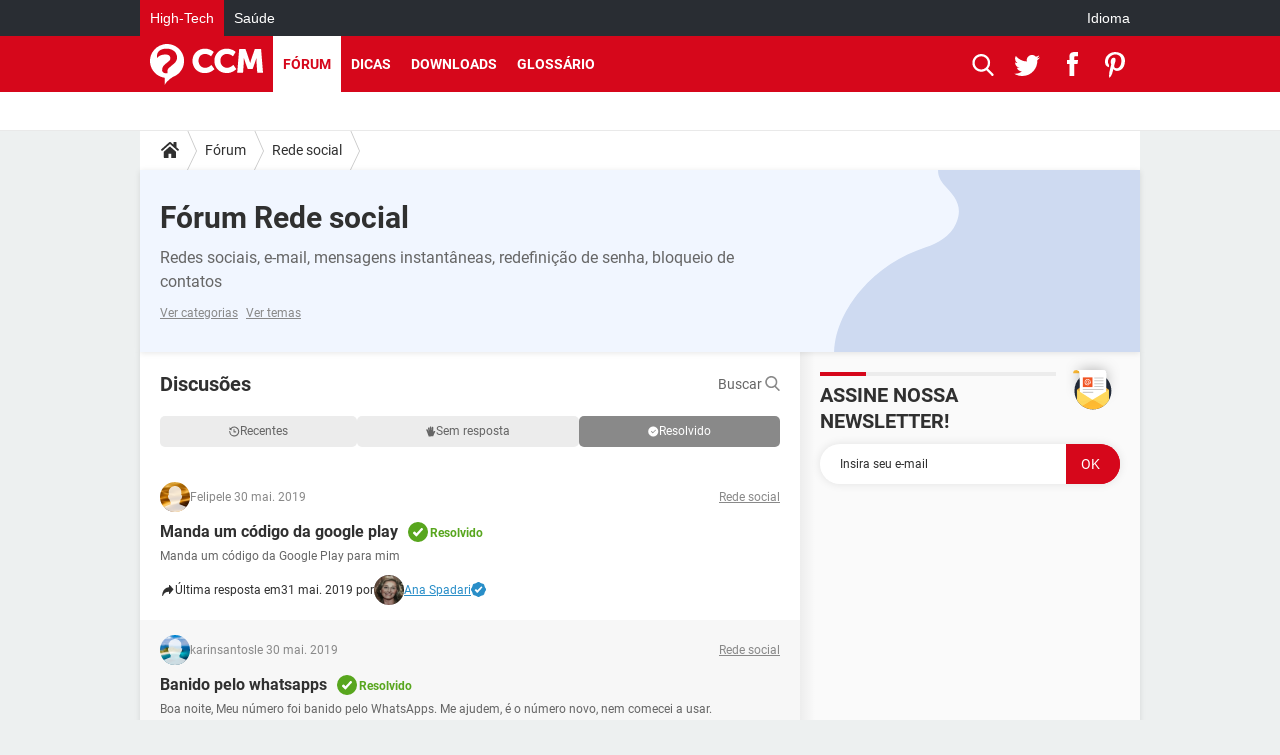

--- FILE ---
content_type: text/html; charset=UTF-8
request_url: https://br.ccm.net/forum/rede-social-107/solved?page=43
body_size: 23415
content:
<!DOCTYPE html>
<!--[if IE 8 ]> <html lang="pt" dir="ltr" class="no-js ie8 lt-ie9 oldie"> <![endif]-->
<!--[if IE 9 ]> <html lang="pt" dir="ltr" class="no-js ie9"> <![endif]-->
<!--[if gt IE 9]><!--> <html lang="pt" dir="ltr"> <!--<![endif]-->

<head prefix="og: http://ogp.me/ns# fb: http://ogp.me/ns/fb#">
    <meta charset="utf-8">
    <meta http-equiv="X-UA-Compatible" content="IE=edge,chrome=1">
    <meta name="viewport" content="width=device-width, initial-scale=1.0" />

    <style>
        :root {
            --for-color-primary: #D6071B;
            --for-color-primary--lighten: #f7192e;
            --for-color-primary--darken: #a50515;
        }
    </style>
    
    <title>Fórum Rede social  - Fórum - Tópicos resolvidos - Página 43 do 106</title>

<script>
    var dataLayer = [{"appConfig":{"subContainers":["GTM-5KS439C"]},"pageCategory":"Forum","site":"br.ccm.net","environnement":"production","pageType/screenType":"classique","sessionType":"nonConnectee","userStatus":"Anonyme","application":"forum","level1":"forum","level2":"Rede social ","theme":"Rede social","country":"US","asnum":"16509"}];

            !function(e){"use strict";var t,n,o,r=function(){},s=Object.getOwnPropertyNames(window.console).reduce((function(e,t){return"function"==typeof console[t]&&(e[t]=r),e}),{}),a=function(){return s},i=e.console;if("object"==typeof e.JSON&&"function"==typeof e.JSON.parse&&"object"==typeof e.console&&"function"==typeof Object.keys){var c={available:["others.catch","others.show"],broadcasted:[]},u={available:["others.catch","others.show"]},d=(t=/^\s+(.*)\s+$/g,n=function(e){return Math.pow(9,e)},o=function(e){return parseInt((e.charCodeAt()<<9)%242)},{get:function(e){e=e.replace(t,"$1");for(var r=[0,0,0],s=0,a=0;s<e.length;s++)a=parseInt(s/r.length),r[s%3]+=parseInt(o(e[s])/n(a));for(s=0;s<r.length;s++)r[s]>255&&(r[s]=255);return r},toRGB:function(e){return"rgb("+e.join(",")+")"},visible:function(e){return e[0]>220||e[1]>220||e[2]>220?[0,0,0]:[255,255,255]}});e.getConsole=function(e){if("string"!=typeof e)throw"getConsole need a tag name (string)";var t=e.split(".");if(function(e){var t,n=e.split(".")[0];-1===c.available.indexOf(n)&&(c.available.push(n),(t=document.createEvent("CustomEvent")).initCustomEvent("getConsole.tag.available",0,0,n),document.dispatchEvent(t)),-1===u.available.indexOf(e)&&(u.available.push(e),(t=document.createEvent("CustomEvent")).initCustomEvent("getConsole.fulltag.available",0,0,n),document.dispatchEvent(t))}(e=t[0]),-1!==c.broadcasted.indexOf(e)){var n=function(e){var t=[],n=[];return e.forEach((function(e){t.push("%c "+e.name+" "),n.push("background-color:"+e.bgColor+";color:"+e.color+";border-radius:2px;")})),[t.join("")].concat(n)}(t.map((function(e){var t=d.get(e);return{name:e,color:d.toRGB(d.visible(t)),bgColor:d.toRGB(t)}}))),o=["log","warn","error","info","group","groupCollapsed","groupEnd"].reduce(((e,t)=>(e[t]=n.reduce(((e,t)=>e.bind(window.console,t)),window.console[t]),e)),{});return Object.keys(i).forEach((function(e){void 0===o[e]&&(o[e]=i[e])})),o}return a()},e.getConsole.tags=c,c.broadcasted=function(){try{var e=localStorage.getItem("getConsole");e=null===e?[]:JSON.parse(e)}catch(t){e=[]}return e}(),-1!==c.broadcasted.indexOf("others.catch")&&(e.console=e.getConsole("others.show"))}else e.getConsole=a}(window),logger={_buffer:[],log:function(){"use strict";this._buffer.push(arguments)}},function(e){"use strict";var t={domains:["hpphmfubhnbobhfs","bnb{po.betztufn","beoyt","epvcmfdmjdl","hpphmftzoejdbujpo","wjefptufq","s77ofu","ufbet","vosvmznfejb","tnbsubetfswfs","tljnsftpvsdft","{fcftupg","uumce","hpphmfbqjt","wjefpqmb{b","hpphmfbetfswjdft","fggfdujwfnfbtvsf","pvucsbjo","ubcppmb"],classes:"ufyuBe!BeCpy!qvc`411y361!qvc`411y361n!qvc`839y:1!ufyu.be!ufyuBe!Mjhbuvt!ufyu`be!ufyu`bet!ufyu.bet!ufyu.be.mjolt",event:{category:"pbt`mpbefe",action:"gbjm"}},n=e.getConsole("inObs"),o=0,r={},s=function(e,t){return t=t||1,e.split("").map((function(e){return String.fromCharCode(e.charCodeAt()+t)})).join("")},a=[];e.integrityObserver={state:{net:null,dom:null,perf:null},corrupted:0,listen:function(e){this.corrupted?e(this.state):a.push(e)},sendToListeners:function(){a.forEach(function(e){e(this.state)}.bind(this))},reportCorruption:function(){var e=function(){"undefined"!=typeof ga?ga("send",{hitType:"event",eventCategory:s(t.event.category,-1),eventAction:s(t.event.action,-1),nonInteraction:1}):setTimeout(e,100)};e()},reportListCorruption:function(){var e,t=[];for(e in this.state)this.state[e]&&t.push(e);t.length>0&&((new Image).src="https://lists.ccmbg.com/st?t="+encodeURIComponent(t.join(","))+"&d="+window.location.host.split(/\./).slice(0,-1).join("."))},reportChange:function(){this.sendToListeners(),this.reportCorruption()},init:function(){var e=function(e){return function(t){this.state[e]=t,t&&(!this.corrupted&&this.reportChange(),this.corrupted=1)}.bind(this)};!function(e){if("undefined"!=typeof MutationObserver){var n=document.createElement("div"),o=document.getElementsByTagName("html")[0],r={},a={childList:1,attributes:1,characterData:1,subtree:1},i=0,c=new MutationObserver((function(t){t.forEach((function(t){"style"===t.attributeName&&(c.disconnect(),"none"===t.target.style.display&&!e.called&&(e.called=1)&&e.call(r,1))}))})),u=new MutationObserver((function(t){t.forEach((function(t){try{if("childList"===t.type&&"HTML"===t.target.nodeName&&t.addedNodes.length&&"BODY"===t.addedNodes[0].nodeName&&!i){i=1,t.addedNodes[0].appendChild(n);var o=getComputedStyle(n);if(r=t.addedNodes[0],u.disconnect(),/Trident/.test(navigator.userAgent))return void setTimeout((function(){!e.called&&(e.called=1)&&e.call(r,0)}),50);setTimeout((function(){t.addedNodes[0].removeChild(n)}),60),c.disconnect(),e.call(t.addedNodes[0],"none"===o.getPropertyValue("display")||/url\("about:abp/.test(o.getPropertyValue("-moz-binding")))}}catch(e){}}))}));n.className=s(t.classes,-1),n.style.display="block",u.observe(o,a),c.observe(n,a)}else e.call(0,0)}(e.call(this,"dom")),function(e,a){if("undefined"!=typeof MutationObserver&&void 0!==URL.prototype){var i=document.getElementsByTagName("html")[0],c=0,u=new MutationObserver((function(i){i.forEach((function(i){try{var d,l,f,p="",g=new Date,h=function(){};if("childList"===i.type&&i.addedNodes.length&&void 0!==(d=i.addedNodes[0]).src&&("SCRIPT"===(p=d.nodeName)||"IFRAME"===p)){try{l=new URL(d.src),f=l&&l.host?l.host.split(/\./).slice(-2).shift():null}catch(e){}h=i.addedNodes[0].onerror,i.addedNodes[0].onerror=function(){try{n.warn("Missing script",d.src),!c&&f&&-1!==t.domains.indexOf(s(f))&&(new Date).getTime()-g.getTime()<1500&&(n.warn("Integrity violation on ",d.src," not observing anymore !"),u.disconnect(),c=1,e(1)),"function"==typeof h&&h.apply(this,Array.prototype.slice.call(arguments))}catch(e){}},"function"==typeof performance.getEntriesByType&&o<2&&"SCRIPT"===p&&-1!==t.domains.indexOf(s(f))&&(void 0===r[f]||"hpphmfubhnbobhfs"===s(f))&&(r[f]=1,i.addedNodes[0].addEventListener("load",(function(){-1===performance.getEntriesByType("resource").map((function(e){return e.name})).indexOf(d.src)&&2==++o&&(u.disconnect(),a(1))})))}}catch(e){}}))}));u.observe(i,{childList:1,attributes:1,characterData:1,subtree:1})}else e.call(0,0)}(e.call(this,"net"),e.call(this,"perf")),window.addEventListener("load",function(){this.reportListCorruption()}.bind(this))}},"function"==typeof Object.bind&&e.integrityObserver.init()}(window),function(e,t,n,o){"use strict";void 0===e._gtm&&(e._gtm={events:{on:[],ready:[],readyAll:[],trigger:function(e){this._trigger.push(e)},_trigger:[]},versions:{},onReady:[]}),void 0===e._gtm.versions&&(e._gtm.versions={}),e._gtm.versions.staticheader=1,e._gtm.state="loading";var r=dataLayer[0].appConfig,s=["GTM-N4SNZN"],a=r.subContainers||[],i=e.getConsole("GTM").log,c=function(e){if(void 0!==t.dispatchEvent){var n=null;"function"==typeof Event?n=new Event(e):(n=t.createEvent("Event")).initEvent(e,0,0),t.dispatchEvent(n)}},u=function(){u.state++,u.state===s.length&&(e._gtm.state="loaded",c("gtm.loaded"))},d=function(){e._gtm.state="error",c("gtm.error"),l.clearWorkspacesInfo(this)};u.state=0,s=s.concat(a),i("Loading sub containers:",a);var l={infoKey:"ccm_gtm_workspaces",workspacesInfo:{},fetchWorkspacesInfo:function(){try{this.workspacesInfo=this.getInfoFromQuerystring()||this.getInfoFromCookie()||{}}catch(e){console.error("Cannot get workspaces info.",e)}},parseWorkspacesInfo:function(e){for(var t={},n=e.split("|"),o=0;o<n.length;o++){var r=n[o].split("::");3===r.length&&(t[r[0]]={container:r[0],workspace:r[1],auth:r[2]})}return t},removeInfoFromQuerystring:function(){if(""===e.location.search)return"";for(var t=e.location.search.substring(1).split("&"),n=[],o=0;o<t.length;o++){t[o].split("=")[0]!==this.infoKey&&n.push(t[o])}return"?"+n.join("&")},generatePreviewQuery:function(e){try{var t=this.workspacesInfo[e];return t?(i("["+t.container+'] loading custom workspace "'+t.workspace+'"'),dataLayer[0].appConfig.previewWorkspaces=dataLayer[0].appConfig.previewWorkspaces||[],dataLayer[0].appConfig.previewWorkspaces.push(t),"&gtm_auth="+t.auth+"&gtm_preview="+t.workspace+"&gtm_cookies_win=x"):""}catch(t){return console.error('Cannot generate preview query for container "'+e+'"',t),""}},getInfoFromQuerystring:function(){for(var t=(e.location.search||"").substring(1).split("&"),n=0;n<t.length;n++){var o=t[n].split("=");if(decodeURIComponent(o[0])===this.infoKey)return this.parseWorkspacesInfo(decodeURIComponent(o[1]))}return null},getInfoFromCookie:function(){try{var t=e.document.cookie.match("(^|;) ?"+this.infoKey+"=([^;]*)(;|$)");if(t)return this.parseWorkspacesInfo(decodeURIComponent(t[2]))}catch(e){}return null},clearWorkspacesInfo:function(t){try{var n=t.getAttribute("data-id");if(this.workspacesInfo[n]){i('Cannot load container "'+n+'". Clearing cookie and querystring param...');var o=e.location.hostname.split("."),r=o.length;o=r>2&&"br"===o[r-1]&&"com"===o[r-2]?o.slice(-3).join("."):o.slice(-2).join("."),document.cookie=this.infoKey+"=; domain= "+o+"; path=/; expires=Thu, 01 Jan 1970 00:00:01 GMT;";var s=this.removeInfoFromQuerystring();e.location.search=s}}catch(e){console.error("Cannot clear workspaces info.",e)}}};l.fetchWorkspacesInfo();for(var f=0,p=s.length;f<p;++f){e[o]=e[o]||[],e[o].push({"gtm.start":(new Date).getTime(),event:"gtm.js"});var g=l.generatePreviewQuery(s[f]),h=t.getElementsByTagName(n)[0],m=t.createElement(n);m.async=1,m.onload=u,m.onerror=d,m.setAttribute("data-id",s[f]),m.src="https://www.googletagmanager.com/gtm.js?id="+s[f]+g,h.parentNode.insertBefore(m,h)}}(window,document,"script","dataLayer"),OAS_AD_BUFFER=[],OAS_AD=function(){OAS_AD_BUFFER.push(Array.prototype.slice.call(arguments))},function(e){"use strict";function t(t){t instanceof ErrorEvent&&e._gtm.errors.push({message:t.message,stack:t.error?t.error.stack:void 0,name:t.error?t.error.name:void 0,filename:t.filename,line:t.lineno,column:t.colno})}function n(t){t.reason instanceof Error?e._gtm.errors.push({message:t.reason.message,stack:t.reason.stack,name:t.reason.name,promise:1,filename:t.reason.filename,line:t.reason.lineno,column:t.reason.colno}):e._gtm.errors.push({message:t.reason,promise:1})}e._gtm=e._gtm||{},e._gtm.errors=[],e._gtm.errors.types=[],e._gtm.errors.types.push({type:"error",callback:t}),e.addEventListener("error",t),e._gtm.errors.types.push({type:"unhandledrejection",callback:n}),e.addEventListener("unhandledrejection",n)}(window);    

    dataLayer.push({"event":"app.config","appConfig":{"asl":{"sitepage":"_forum-de-tecnologia_forum","keywords":["rede-social"]}}});
</script>


    <meta name="description" content="" />
    <meta name="robots" content="index, follow, max-snippet:-1, max-image-preview:large, max-video-preview:15" />
    <meta name="twitter:card" content="summary_large_image" />
    <meta name="twitter:title" content="Fórum Rede social " />
    <meta name="twitter:description" content="Redes sociais, e-mail, mensagens instantâneas, redefinição de senha, bloqueio de contatos" />
    <meta name="twitter:image" content="https://astatic.ccmbg.com/www.commentcamarche.net_i18n/_skin/favicon/og-image-1200x630.png" />
    <meta name="theme-color" content="#d51827" />
    <meta name="msapplication-TileColor" content="#d51827" />
    <meta name="msapplication-TileImage" content="https://astatic.ccmbg.com/www.commentcamarche.net_i18n/_skin/favicon/mstile-144x144.png" />
    <meta name="msapplication-config" content="https://astatic.ccmbg.com/www.commentcamarche.net_i18n/_skin/favicon/browserconfig.xml" />
    <meta name="referrer" content="always" />
    <meta name="googlebot" content="snippet,archive" />
    <meta name="p:domain_verify" content="d6361ba76c3edbdf91e74b0062d4412d" />
    <meta property="twitter:url" content="https://br.ccm.net/forum/rede-social-107/solved?page=43"/>
    <meta property="og:image" content="https://astatic.ccmbg.com/www.commentcamarche.net_i18n/_skin/favicon/og-image-1200x630.png"/>
    <meta property="og:url" content="https://br.ccm.net/forum/rede-social-107/solved?page=43"/>
    <meta property="og:title" content="Fórum Rede social "/>
    <meta property="og:type" content="website"/>
    <meta property="Content-Language" content="pt"/>
    <meta property="og:site_name" content="CCM"/>
    <meta http-equiv="Content-Language" content="pt"/>
    <meta property="atm" content="aHR0cHM6Ly9ici5jY20ubmV0L2ZvcnVtL3JlZGUtc29jaWFsLTEwNy9zb2x2ZWQ/cGFnZT00Mw==" />
    <link rel="canonical" href="https://br.ccm.net/forum/rede-social-107/solved?page=43" />
    
    <link rel="icon" href="https://astatic.ccmbg.com/www.commentcamarche.net_i18n/_skin/favicon/favicon-32x32.png" sizes="32x32" type="image/png" />
    <link rel="icon" href="https://astatic.ccmbg.com/www.commentcamarche.net_i18n/_skin/favicon/favicon-16x16.png" sizes="16x16" type="image/png" />
    <link rel="icon" href="https://astatic.ccmbg.com/www.commentcamarche.net_i18n/_skin/favicon/android-chrome-192x192.png" sizes="192x192" type="image/png" />
    <link rel="apple-touch-icon" href="https://astatic.ccmbg.com/www.commentcamarche.net_i18n/_skin/favicon/apple-touch-icon-57x57.png" sizes="57x57" />
    <link rel="apple-touch-icon" href="https://astatic.ccmbg.com/www.commentcamarche.net_i18n/_skin/favicon/apple-touch-icon-60x60.png" sizes="60x60" />
    <link rel="apple-touch-icon" href="https://astatic.ccmbg.com/www.commentcamarche.net_i18n/_skin/favicon/apple-touch-icon-72x72.png" sizes="72x72" />
    <link rel="apple-touch-icon" href="https://astatic.ccmbg.com/www.commentcamarche.net_i18n/_skin/favicon/apple-touch-icon-76x76.png" sizes="76x76" />
    <link rel="apple-touch-icon" href="https://astatic.ccmbg.com/www.commentcamarche.net_i18n/_skin/favicon/apple-touch-icon-114x114.png" sizes="114x114" />
    <link rel="apple-touch-icon" href="https://astatic.ccmbg.com/www.commentcamarche.net_i18n/_skin/favicon/apple-touch-icon-120x120.png" sizes="120x120" />
    <link rel="apple-touch-icon" href="https://astatic.ccmbg.com/www.commentcamarche.net_i18n/_skin/favicon/apple-touch-icon-144x144.png" sizes="144x144" />
    <link rel="apple-touch-icon" href="https://astatic.ccmbg.com/www.commentcamarche.net_i18n/_skin/favicon/apple-touch-icon-152x152.png" sizes="152x152" />
    <link rel="apple-touch-icon" href="https://astatic.ccmbg.com/www.commentcamarche.net_i18n/_skin/favicon/apple-touch-icon-180x180.png" sizes="180x180" />
    <link rel="preload" href="https://astatic.ccmbg.com/ccmcms_commentcamarche/dist/external/fonts/Roboto-Gfonts-Regular.woff2" crossorigin as="font" />
    <link rel="preload" href="https://astatic.ccmbg.com/ccmcms_commentcamarche/dist/external/fonts/Roboto-Gfonts-Bold.woff2" crossorigin as="font" />
        <link rel="manifest" href="https://astatic.ccmbg.com/www.commentcamarche.net_i18n/_skin/favicon/manifest.json"  />
    <link rel="mask-icon" href="https://astatic.ccmbg.com/www.commentcamarche.net_i18n/_skin/favicon/safari-pinned-tab.svg" color="#d51827" />
    
<link rel="stylesheet" media="all" href="https://astatic.ccmbg.com/www.commentcamarche.net_i18n/dist/app/css/chunks/site_ht_inter.04bf4568b32fe3dbd824.css" /><link rel="stylesheet" media="all" href="https://astatic.ccmbg.com/www.commentcamarche.net_i18n/dist/app/css/chunks/skin_new_forum.87d8dcddfbcb069f09c1.css" />
<script src="https://ajax.googleapis.com/ajax/libs/jquery/3.3.1/jquery.min.js"></script><script src="https://astatic.ccmbg.com/www.commentcamarche.net_i18n/dist/app/js/chunks/app.c313d075d9061b5efc39.js"></script>
<script type="application/ld+json">{"@context":"https://schema.org","@type":"WebPage","breadcrumb":{"@type":"BreadcrumbList","itemListElement":[{"@type":"ListItem","position":1,"name":"Início","item":"https://br.ccm.net/"},{"@type":"ListItem","position":2,"name":"Fórum","item":"https://br.ccm.net/forum/"},{"@type":"ListItem","position":3,"name":"Rede social ","item":"https://br.ccm.net/forum/rede-social-107"}]},"name":"Fórum Rede social  - Fórum - Tópicos resolvidos - Página 43 do 106","url":"https://br.ccm.net/forum/rede-social-107/solved?page=43"}</script>
    </head>

<body class="flex-layout ">
    <div class="jOverlay overlay"></div>
    <a name="top"></a>
    
    <div id="ctn_x02"><div id="ba_x02" class="ba x02"><script>OAS_AD("x02");</script></div></div>
    <div id="tt" style="display:none">
        <div id="tttop"></div>
        <div id="ttcont"></div>
        <div id="ttbot"></div>
    </div>
    <span class="tooltips" style="display:none" id="ntt"><span id="nttcont"></span><span class="arrowDown"></span></span>

    <div id="oasLayout" class="layout--flexbox">

        <img src="https://akm-static.ccmbg.com/a/aHR0cDovL2JyLmNjbS5uZXQvZm9ydW0vcmVkZS1zb2NpYWwtMTA3L3NvbHZlZD9wYWdlPTQz/alpha.png" style="position: absolute;"><header class="ccm_header--rwd jHeader" data-cookie-prefix="">
    <div class="ccm_header__top">
      <div class="layout">
        <span data-target="jMenuBox" class="jDropBtn jDropMenuBtn ccm_header__click_trigger">
          <span>Menu</span>
          <svg viewBox="0 0 440.307 440.307" class="svg_icon svg_icon--cross">
              <g fill="#fff" class="svg_icon_g">
                  <polygon points="440.307,58.583 381.723,0 220.153,161.57 58.584,0 0,58.583 161.569,220.153 0,381.723 58.584,440.307    220.153,278.736 381.723,440.307 440.307,381.723 278.736,220.153"/>
              </g>
          </svg>
        </span>
          <a href="https://br.ccm.net/" class="app_logo">
              <img width="113" height="41" class="ccmcss_rwd_header__logo" src="https://astatic.ccmbg.com/www.commentcamarche.net_i18n/_skin/_common/img/logo_ccm.svg?19" alt="CCM">
          </a>
          <nav id="jMainNav" class="ccm_header__nav jDropBox jMenuBox" role="navigation">
            <ul id="mmenu_ul_id">
                <li class="ccm_ico_home">
                <a href="https://br.ccm.net/">
                    <span>Início</span>
                </a>
                <button class="app_nav__sub--collapse jNavSubCollapse app_nav__sub--collapse--plus">
                    <span></span>
                </button>
                <div class="ccm_submenu">
                    <ul>
                                                    <li>
                                <a href="https://br.ccm.net/faq/videogames-605">
                                    JOGOS                                </a>
                            </li>
                                                    <li>
                                <a href="https://br.ccm.net/faq/whatsapp-730">
                                    WHATSAPP                                </a>
                            </li>
                                                    <li>
                                <a href="https://br.ccm.net/faq/s/celular-776/sort:popularity?cur_tab=s">
                                    CELULAR                                </a>
                            </li>
                                                    <li>
                                <a href="https://br.ccm.net/faq/facebook-564">
                                    FACEBOOK                                </a>
                            </li>
                                                    <li>
                                <a href="https://br.ccm.net/faq/s/sort:update%20outlook">
                                    OUTLOOK                                </a>
                            </li>
                                                    <li>
                                <a href="https://br.ccm.net/faq/s/sort:update%20excel">
                                    EXCEL                                </a>
                            </li>
                                                    <li>
                                <a href="https://br.ccm.net/faq/instagram-732">
                                    INSTAGRAM                                </a>
                            </li>
                                                    <li>
                                <a href="https://br.ccm.net/faq/gmail-540">
                                    GMAIL                                </a>
                            </li>
                                                    <li>
                                <a href="https://br.ccm.net/faq/guia-de-compras-527">
                                    GUIA DE COMPRAS                                </a>
                            </li>
                                            </ul>
                </div>
            </li>
                    <li>
                <a href="/faq/">Dicas</a>
                <button class="app_nav__sub--collapse jNavSubCollapse app_nav__sub--collapse--plus">
                    <span></span>
                </button>
                <div class="ccm_submenu">
                    <ul>
                                                    <li>
                                <a href="https://br.ccm.net/faq/videogames-605">
                                    JOGOS                                </a>
                            </li>
                                                    <li>
                                <a href="https://br.ccm.net/faq/whatsapp-730">
                                    WHATSAPP                                </a>
                            </li>
                                                    <li>
                                <a href="https://br.ccm.net/faq/s/celular-776/sort:popularity?cur_tab=s">
                                    CELULAR                                </a>
                            </li>
                                                    <li>
                                <a href="https://br.ccm.net/faq/facebook-564">
                                    FACEBOOK                                </a>
                            </li>
                                                    <li>
                                <a href="https://br.ccm.net/faq/s/sort:update%20outlook">
                                    OUTLOOK                                </a>
                            </li>
                                                    <li>
                                <a href="https://br.ccm.net/faq/s/sort:update%20excel">
                                    EXCEL                                </a>
                            </li>
                                                    <li>
                                <a href="https://br.ccm.net/faq/instagram-732">
                                    INSTAGRAM                                </a>
                            </li>
                                                    <li>
                                <a href="https://br.ccm.net/faq/gmail-540">
                                    GMAIL                                </a>
                            </li>
                                                    <li>
                                <a href="https://br.ccm.net/faq/guia-de-compras-527">
                                    GUIA DE COMPRAS                                </a>
                            </li>
                                            </ul>
                </div>
            </li>
                        <li>
                <a href="/download/">Downloads</a>
                <button class="app_nav__sub--collapse jNavSubCollapse app_nav__sub--collapse--plus">
                    <span></span>
                </button>
                <div class="ccm_submenu">
                    <ul>
                                                    <li>
                                <a href="https://br.ccm.net/faq/videogames-605">
                                    JOGOS                                </a>
                            </li>
                                                    <li>
                                <a href="https://br.ccm.net/faq/whatsapp-730">
                                    WHATSAPP                                </a>
                            </li>
                                                    <li>
                                <a href="https://br.ccm.net/faq/s/celular-776/sort:popularity?cur_tab=s">
                                    CELULAR                                </a>
                            </li>
                                                    <li>
                                <a href="https://br.ccm.net/faq/facebook-564">
                                    FACEBOOK                                </a>
                            </li>
                                                    <li>
                                <a href="https://br.ccm.net/faq/s/sort:update%20outlook">
                                    OUTLOOK                                </a>
                            </li>
                                                    <li>
                                <a href="https://br.ccm.net/faq/s/sort:update%20excel">
                                    EXCEL                                </a>
                            </li>
                                                    <li>
                                <a href="https://br.ccm.net/faq/instagram-732">
                                    INSTAGRAM                                </a>
                            </li>
                                                    <li>
                                <a href="https://br.ccm.net/faq/gmail-540">
                                    GMAIL                                </a>
                            </li>
                                                    <li>
                                <a href="https://br.ccm.net/faq/guia-de-compras-527">
                                    GUIA DE COMPRAS                                </a>
                            </li>
                                            </ul>
                </div>
            </li>
                        <li>
                <a href="/forum/">Fórum</a>
                <button class="app_nav__sub--collapse jNavSubCollapse app_nav__sub--collapse--plus">
                    <span></span>
                </button>
                <div class="ccm_submenu">
                    <ul>
                                                    <li>
                                <a href="https://br.ccm.net/faq/videogames-605">
                                    JOGOS                                </a>
                            </li>
                                                    <li>
                                <a href="https://br.ccm.net/faq/whatsapp-730">
                                    WHATSAPP                                </a>
                            </li>
                                                    <li>
                                <a href="https://br.ccm.net/faq/s/celular-776/sort:popularity?cur_tab=s">
                                    CELULAR                                </a>
                            </li>
                                                    <li>
                                <a href="https://br.ccm.net/faq/facebook-564">
                                    FACEBOOK                                </a>
                            </li>
                                                    <li>
                                <a href="https://br.ccm.net/faq/s/sort:update%20outlook">
                                    OUTLOOK                                </a>
                            </li>
                                                    <li>
                                <a href="https://br.ccm.net/faq/s/sort:update%20excel">
                                    EXCEL                                </a>
                            </li>
                                                    <li>
                                <a href="https://br.ccm.net/faq/instagram-732">
                                    INSTAGRAM                                </a>
                            </li>
                                                    <li>
                                <a href="https://br.ccm.net/faq/gmail-540">
                                    GMAIL                                 </a>
                            </li>
                                                    <li>
                                <a href="https://br.ccm.net/faq/guia-de-compras-527">
                                    GUIA DE COMPRAS                                </a>
                            </li>
                                            </ul>
                </div>
            </li>
                        <li>
                <a href="/contents/">Glossário</a>
                <button class="app_nav__sub--collapse jNavSubCollapse app_nav__sub--collapse--plus">
                    <span></span>
                </button>
                <div class="ccm_submenu">
                    <ul>
                                                    <li>
                                <a href="https://br.ccm.net/faq/videogames-605">
                                    JOGOS                                </a>
                            </li>
                                                    <li>
                                <a href="https://br.ccm.net/faq/whatsapp-730">
                                    WHATSAPP                                </a>
                            </li>
                                                    <li>
                                <a href="https://br.ccm.net/faq/s/celular-776/sort:popularity?cur_tab=s">
                                    CELULAR                                </a>
                            </li>
                                                    <li>
                                <a href="https://br.ccm.net/faq/facebook-564">
                                    FACEBOOK                                </a>
                            </li>
                                                    <li>
                                <a href="https://br.ccm.net/faq/s/sort:update%20outlook">
                                    OUTLOOK                                </a>
                            </li>
                                                    <li>
                                <a href="https://br.ccm.net/faq/s/sort:update%20excel">
                                    EXCEL                                </a>
                            </li>
                                                    <li>
                                <a href="https://br.ccm.net/faq/instagram-732">
                                    INSTAGRAM                                </a>
                            </li>
                                                    <li>
                                <a href="https://br.ccm.net/faq/gmail-540">
                                    GMAIL                                </a>
                            </li>
                                                    <li>
                                <a href="https://br.ccm.net/faq/guia-de-compras-527">
                                    GUIA DE COMPRAS                                </a>
                            </li>
                                            </ul>
                </div>
            </li>
            </ul>
              <p>
                <a href="https://br.ccm.net/forum/new" class="ico--new btn--size-xl btn--size-full btn--bg-channel" id="create_new_question">Fa&ccedil;a uma nova pergunta</a>
              </p>
          </nav>
          <div class="ccm_header__right">
            <ul>
                <li class="ccm_header__btn_search">
                  <a href="javascript:void(0)" data-target="jSearchBox" class="jDropBtn">
                    <svg viewBox="-281 404.9 32 32" class="svg_icon svg_icon--search"><path class="svg_icon_g" d="M-280 432.1c-1.2 1.1-1.3 2.9-.2 4s2.9 1 4-.2l6.4-7.6c.7-.8 1-1.6 1-2.3 2.1 1.8 4.8 2.9 7.8 2.9 6.6 0 12-5.4 12-12s-5.4-12-12-12-12 5.4-12 12c0 3 1.1 5.7 2.9 7.8-.7 0-1.5.3-2.3 1l-7.6 6.4zm11-15.2c0-4.4 3.6-8 8-8s8 3.6 8 8-3.6 8-8 8-8-3.6-8-8z"></path></svg>
                  </a>
                </li>
            </ul>
        </div>
      </div>

    </div>

    <div class="ccm_header__search jDropBox jSearchBox">
        <form action="https://br.ccm.net/search/index" method="get" id="jContentSearchForm" role="search">
            <fieldset>
                <legend>Buscar</legend>
                <input placeholder="Buscar" name="q" value="" type="search">
                <button type="submit" class="ccm_ico--search"></button>
            </fieldset>
        </form>
        <div class="jDropBoxOverlay ccm_header__overlay"></div>
    </div>

    <div class="ccm_header__login jDropBox jLoginBox">
    <div class="ccm_header__overlay jDropBoxOverlay"></div>
  </div>
</header>

<header role="banner" class="ccm_header">
    <div class="ccm_top_bar">
    <div class="layout">
                    <div role="main" class="layout_main">
                <ul class="ccmNetwork">
                                    <li class="selected">
                        <a href="/">
                            High-Tech                        </a>
                    </li>
                                        <li>
                        <a href="https://saude.ccm.net">
                            Sa&uacute;de                        </a>
                    </li>
                                    </ul>
            </div>
                    <div class="layout_right"><ul class="ccm_top_nav">
    <li id="language" class="ccm_usermenu_language">
        <a href="javascript:void(0);" class="ccm_usermenu_language__btn">Idioma</a>

        <div class="ccm_box_hover">
            <ul>
                                    <li>
                        <a href="https://de.ccm.net"
                           lang="de">Deutsch</a>
                    </li>
                                    <li>
                        <a href="https://br.ccm.net"
                           lang="pt">Português</a>
                    </li>
                                    <li>
                        <a href="https://id.ccm.net"
                           lang="id">Bahasa Indonesia</a>
                    </li>
                                    <li>
                        <a href="https://it.ccm.net"
                           lang="it">Italiano</a>
                    </li>
                                    <li>
                        <a href="https://ru.ccm.net"
                           lang="ru">Русский</a>
                    </li>
                                    <li>
                        <a href="https://pl.ccm.net"
                           lang="pl">Polski</a>
                    </li>
                                    <li>
                        <a href="https://nl.ccm.net"
                           lang="nl">Nederlands</a>
                    </li>
                                    <li>
                        <a href="https://in.ccm.net"
                           lang="hi">हिंदी</a>
                    </li>
                            </ul>
        </div>
    </li>
</ul>
</div>
    </div>
</div>
    <div class="ccm_middle_bar">
        <div class="layout">
            <div class="ccm_logo_ccm">
                <a href="https://br.ccm.net/" title="CCM">
                    <img width="113" height="41"
                         src="https://astatic.ccmbg.com/www.commentcamarche.net_i18n/_skin/_common/img/logo_ccm.svg?19"
                         alt="CCM"
                    />
                </a>
            </div>
            <div class="ccm_social_header">
                <a id="jSearchBt" href="javascript:void(0)" class="ccm_ico--search"></a>

                                     <a href="https://www.twitter.com/ccm_brasil" target="_blank" rel="noopener noreferrer" class="ccm_ico--twitter ccm_social_header__tw">
                         <img src="https://astatic.ccmbg.com/www.commentcamarche.net_i18n/_skin/_common/img/shim.gif"
                              alt="CCM / Twitter"
                              title="CCM / Twitter"
                              width="1"
                              height="1" />
                     </a>
                
                                    <a href="https://www.facebook.com/br.ccm.net" target="_blank" rel="noopener noreferrer" class="ccm_ico--facebook ccm_social_header__fb">
                        <img src="https://astatic.ccmbg.com/www.commentcamarche.net_i18n/_skin/_common/img/shim.gif"
                             alt="CCM / Facebook"
                             title="CCM / Facebook"
                             width="1"
                             height="1" />
                    </a>
                
                                    <a href="https://www.pinterest.fr/CCMnetBrasil/" target="_blank" rel="noopener noreferrer" class="ccm_ico--pinterest ccm_social_header__pt">
                        <img src="https://astatic.ccmbg.com/www.commentcamarche.net_i18n/_skin/_common/img/shim.gif"
                             alt="CCM / Pinterest"
                             title="CCM / Pinterest"
                             width="1"
                             height="1" />
                    </a>
                
                
                <div id="jSearchForm" class="ccm_header_form">
                     <form action="https://br.ccm.net/search/index"
                           method="get" class="headerFooter" data-inputupdate="true">
                         <fieldset>
                             <legend>Buscar</legend>
                             <input type="text"
                                    placeholder="Buscar"
                                    class="ccm_search"
                                    name="q"
                                    id="searchform_input"
                                                              >
                             <input type="hidden" value="0" name="already_focused" id="searchform_focused">
                             <input type="submit" value="OK" class="ccm_submit">
                         </fieldset>
                     </form>
                </div><!-- /ccm_header_form -->
            </div>
            <nav id="ccm_nav" role="navigation">
               <div id="ccm_scroller">
                   <div class="layout_ct">

                       <ul id="mmenu_ul_id">
        <li class="ccm_ico_home">
        <a href="https://br.ccm.net/">
            <span>In&iacute;cio</span>
        </a>
        <div class="ccm_submenu">
                    </div>
    </li>
        <li class="selected current">
        <a href="/forum/">Fórum        </a>
            </li>
            <li>
        <a href="/faq/">Dicas        </a>
            </li>
            <li>
        <a href="/download/">Downloads        </a>
            </li>
            <li>
        <a href="/contents/">Glossário        </a>
            </li>
        </ul>
                    </div>
               </div>
                          </nav>
       </div>
   </div><!-- /ccm_middle_bar -->
</header>


        
                    <div class="app_layout_header">
                <div class="ccmcss_oas_top" data-adstrad="Publicidade">
                    
    <div id="ctn_top"><div id="ba_top" class="ba top"><script>OAS_AD("Top");</script></div></div>
                </div>

            </div>
        
        <div class="app_layout">

            <section class="app_layout_top">
    <div class="forum_breadcrumb__wrapper" id="jBreadcrumb">
    
    <nav class="cp_breadcrumb">
        <ul class="cp_breadcrumb__list">
                            <li class="cp_breadcrumb__item cp_breadcrumb__item--home">
                                <a href="https://br.ccm.net/"
                >
                <svg xmlns="http://www.w3.org/2000/svg" viewBox="0 0 18 16" width="18" height="16" class="cp_breadcrumb__ico--home"><path fill="currentColor" d="M8.934 4.398 2.812 9.77a.163.163 0 0 1-.006.034.165.165 0 0 0-.005.034v5.439a.72.72 0 0 0 .202.51.637.637 0 0 0 .48.215H7.57v-4.35h2.726V16h4.089a.636.636 0 0 0 .479-.215.72.72 0 0 0 .202-.51V9.837a.168.168 0 0 0-.01-.068L8.934 4.4Z"/><path fill="currentColor" d="M17.876 7.402 15.43 5.247V.415a.381.381 0 0 0-.1-.273.337.337 0 0 0-.257-.106H12.93a.338.338 0 0 0-.257.106.382.382 0 0 0-.1.273v2.309L9.849.308A1.256 1.256 0 0 0 9 0c-.327 0-.61.103-.848.308L.124 7.402a.351.351 0 0 0-.123.255.4.4 0 0 0 .078.278l.693.876c.06.071.137.115.234.13.09.009.179-.02.268-.082L9 2.025l7.726 6.834c.06.055.138.082.235.082h.033a.375.375 0 0 0 .235-.13l.692-.876a.4.4 0 0 0 .078-.279.352.352 0 0 0-.123-.254Z"/></svg>
                </a>
    
                </li>
                            <li class="cp_breadcrumb__item">
                                <a href="https://br.ccm.net/forum/"
                >
                Fórum
                </a>
    
                </li>
                            <li class="cp_breadcrumb__item">
                                <a href="https://br.ccm.net/forum/rede-social-107"
                >
                Rede social 
                </a>
    
                </li>
                    </ul>
    </nav>

    </div>
</section>
                            <div class="app_layout_header">
                    

<div class="forum_header" style="--data-bg-img:url(https://astatic.ccmbg.com/www.commentcamarche.net_i18n/_skin/assets/img/forum/header-cat.svg); --data-bg-color:#F1F6FF; --data-padR:400px">
    <h1 class="forum_header__title">
        Fórum Rede social 
    </h1>
    
    
    
            <p class="forum_header__introduction">Redes sociais, e-mail, mensagens instantâneas, redefinição de senha, bloqueio de contatos</p>
    
    
    <div class="forum_header__list">
        <a href="/forum/#section--forum_categories">Ver categorias</a>
                    <a href="/forum/#section--list_tags">Ver temas</a>
            </div>

    
    
           
</div>                </div>
                        
            <div class="app_layout_ct">
                <div class="app_layout_ct__1">
                                        <div class="app_layout_ct__2">
                                                <div role="main" class="app_layout_main">
                            <div id="InfMsgDiv">
    </div>



    


<section class="forum_section" id="section--topic-list">
    <header class="forum_section__header">
        <h2 class="forum_section__title">Discusões</h2>
            <button
            class="forum_search__input"
            id="jSearchTopicOpenForm"
            data-ga-event-click-category="Forum"
            data-ga-event-click-action="Search"
            data-ga-event-click-label="Search_header"
    >
                    Buscar
                <span class="ico--search"></span>
    </button>
    
<script type="application/x-popup-search" id="jSearchTopicFormTemplate">
    <div>
        <div class="modale--pkg modale--pkg--search jPkgModalWrapper">
            <div id="jModalHeader" class="modale--pkg__header"></div>
            <div class="modale--pkg__title">Buscar</div>
            <div class="ccmcss_form ccmcss_form--small" id="jTopicSearchForm"
                    data-base-uri="https://br.ccm.net/forum/">
                <form>
                    <div class="ccmcss_form__line" id="search">
                        <input id="jSearchValue" type="text" name="search" placeholder="Procurar uma discussão..." value=""/>
                    </div>
                    <div class="ccmcss_form__line" id="category">
                        <select id="jSearchCategory" name="categorySelected" >
                                                    <option data-name="Todos os fóruns" data-slug="forum" id="jSearchOption0" value="0" >
                
                
                Todos os fóruns

            </option>
                    </optgroup>
                <optgroup label="Plataformas de assistência">
                        <option data-name="Áudio e vídeo" data-slug="audio-e-video" id="jSearchOption111" value="111" >
                
                
                Áudio e vídeo

            </option>
                    <option data-name="E-mail" data-slug="e-mail" id="jSearchOption112" value="112" >
                
                
                E-mail

            </option>
                    <option data-name="Hardware" data-slug="hardware" id="jSearchOption2" value="2" >
                
                
                Hardware

            </option>
                    <option data-name="Linux/Unix" data-slug="linux-unix" id="jSearchOption13" value="13" >
                
                
                Linux/Unix

            </option>
                    <option data-name="MacOS" data-slug="macos" id="jSearchOption14" value="14" >
                
                
                MacOS

            </option>
                    <option data-name="Microsoft Office" data-slug="microsoft-office" id="jSearchOption25" value="25" >
                
                
                Microsoft Office

            </option>
                    <option data-name="Novas tecnologias" data-slug="novas-tecnologias" id="jSearchOption108" value="108" >
                
                
                Novas tecnologias

            </option>
                    <option data-name="Problemas Internet" data-slug="problemas-internet" id="jSearchOption5" value="5" >
                
                
                Problemas Internet

            </option>
                    <option data-name="Programação" data-slug="programacao" id="jSearchOption3" value="3" >
                
                
                Programação

            </option>
                    <option data-name="Programas" data-slug="programas" id="jSearchOption114" value="114" >
                
                
                Programas

            </option>
                    <option data-name="Rede social " data-slug="rede-social" id="jSearchOption107" value="107" selected="true">
                
                
                Rede social 

            </option>
                    <option data-name="Segurança" data-slug="seguranca" id="jSearchOption7" value="7" >
                
                
                Segurança

            </option>
                    <option data-name="Smartphones e tablets" data-slug="smartphones-e-tablets" id="jSearchOption113" value="113" >
                
                
                Smartphones e tablets

            </option>
                    <option data-name="Softwares e aplicativos" data-slug="softwares-e-aplicativos" id="jSearchOption1" value="1" >
                
                
                Softwares e aplicativos

            </option>
                    <option data-name="Videogames e jogos online" data-slug="videogames-e-jogos-online" id="jSearchOption19" value="19" >
                
                
                Videogames e jogos online

            </option>
                    <option data-name="Webdesign" data-slug="webdesign" id="jSearchOption24" value="24" >
                
                
                Webdesign

            </option>
                    <option data-name="Windows" data-slug="windows" id="jSearchOption11" value="11" >
                
                
                Windows

            </option>
                    <option data-name="Downloads" data-slug="downloads" id="jSearchOption109" value="109" >
                                                                                    &nbsp;&nbsp;&nbsp;&nbsp;
                                        ╰-
                
                
                Downloads

            </option>
                    </optgroup>
                <optgroup label="Discussões &amp; Opiniões">
                        <option data-name="Notícias" data-slug="noticias" id="jSearchOption8" value="8" >
                
                
                Notícias

            </option>
                    <option data-name="Problema de áudio e vídeo" data-slug="problema-de-audio-e-video" id="jSearchOption110" value="110" >
                
                
                Problema de áudio e vídeo

            </option>
                    <option data-name="Sugestões" data-slug="sugestoes" id="jSearchOption9" value="9" >
                
                
                Sugestões

            </option>
                    </optgroup>
    
                        </select>
                    </div>
                    <div class="ccmcss_form__line ccmcss_form__line--radio">
                        <input type="radio" id="jSearchByKeyword" name="searchBy" value="keyword" checked>
                        <label for="jSearchByKeyword">Busca por palavra-chave</label>
                    </div>
                    <div class="ccmcss_form__line ccmcss_form__line--radio">
                        <input type="radio" id="jSearchByUser" name="searchBy" value="user" >
                        <label for="jSearchByUser">Busca por nome de usuário</label>
                    </div>
                    <footer>
                        <button type="button" id="jSearchTopicFormSubmit" class="ico--search btn--bg-channel btn--size-m btn--size-full modale--pkg__button">Buscar</button>
                    </footer>
                </form>
            </div>
            <div class="modale--pkg--loader hidden"></div>
        </div>
    </div>

</script>


        
    </header>

                <section class="forum_section">
        <ul class="forum_category__list">
                    </ul>
    </section>

    
            

<div class="forum_nav">
    <nav class="forum_filtres">

                <a href="/forum/rede-social-107" class="forum_filtre forum_tag

            ">

            <svg xmlns="http://www.w3.org/2000/svg" width="11" height="11" fill="none">
                <path fill-rule="evenodd"
                    d="M1.48 2.217A4.993 4.993 0 0 1 5.805.53c2.605.29 4.595 2.656 4.435 5.272A5 5 0 1 1 .27 5.056l1.107.1A3.89 3.89 0 0 0 4.96 9.377c2.06.155 3.947-1.423 4.158-3.478a3.888 3.888 0 0 0-6.914-2.817l.802.959a.084.084 0 0 1-.071.137L.452 3.957a.084.084 0 0 1-.076-.09l.221-2.483a.083.083 0 0 1 .147-.046l.735.879Zm4.072 3.14h1.111a.554.554 0 1 1 0 1.111H4.996a.556.556 0 0 1-.555-.55V3.686a.556.556 0 0 1 1.111 0v1.671Z"
                    clip-rule="evenodd"/>
            </svg>
            Recentes
        </a>
        
                    <a href="/forum/rede-social-107/pending" class="forum_filtre forum_tag
">
                <svg xmlns="http://www.w3.org/2000/svg" width="10" height="11" fill="none">
                    <path
                            d="M9.034 5.087c-.672-.58-1.291.283-1.794.612.005-.87.043-1.741.082-2.61.03-.619.204-1.442-.1-2.016C6.885.43 5.97.82 5.83 1.405c-.098.407-.069.863-.101 1.28-.041.511-.079 1.024-.127 1.535a92.362 92.362 0 0 1-.244-2.386c-.05-.551-.084-1.266-.794-1.33-.917-.083-.826.91-.76 1.515.095.86.197 1.718.28 2.58-.196-.72-.411-1.443-.575-2.169-.134-.584-.433-1.175-1.179-.883-.717.28-.385 1.01-.238 1.541.199.72.467 1.423.596 2.159-.248-.386-.478-.783-.719-1.172-.183-.296-.378-.712-.72-.863-.315-.14-.722.021-.905.295-.22.33 0 .748.15 1.062.685 1.453 1.133 3.012 1.69 4.515.124.332.25.664.39.99.045.108.093.314.203.382.145.092.436.012.593.004.912-.049 1.822-.102 2.734-.157.22-.014.918.061 1.053-.134.185-.267.312-.574.435-.871.332-.799.593-1.628.978-2.405.243-.486 1.067-1.287.465-1.806Z"/>
                </svg>
                Sem resposta
            </a>
        
        
        
                    <a href="/forum/rede-social-107/solved" class="forum_filtre forum_tag
 selected ">
                <svg xmlns="http://www.w3.org/2000/svg" width="11" height="11" fill="none">
                    <path
                            d="M5.25.5c-2.757 0-5 2.243-5 5s2.243 5 5 5 5-2.243 5-5-2.243-5-5-5Zm2.534 3.94L5.076 7.15a.416.416 0 0 1-.59 0L3.134 5.795a.416.416 0 1 1 .589-.59l1.06 1.06 2.413-2.414a.416.416 0 1 1 .59.59Z"/>
                </svg>
                Resolvido
            </a>
        
    </nav>
</div>
    
        

    <section class="forum_filtres--link">
        
        
            </section>


                    <section class="forum_topics forum_topics--classic">
                                                
                                                                                    


<div class="forum_topic forum_topic--solved ">
    <aside class="forum_topic__infos ">
        <div class="forum_avatar_placeholder">    
    <figure class="ccm_avatar_anon_11 ccm_avatar_figure">
            </figure>
    </div>

                                
            <span class="forum_topic__author   generated-token jTokenGenerator" data-token="L2ZvcnVtL2FmZmljaC00ODg5MjctbWFuZGEtdW0tY29kaWdvLWRhLWdvb2dsZS1wbGF5" >Felipe</span>
                    
        <time>
            le 30 mai. 2019
        </time>
            
            <span class="forum_topic__category generated-token jTokenGenerator" data-token="L2ZvcnVtL3JlZGUtc29jaWFsLTEwNw==" >Rede social </span>
        </aside>
    <h3 class="forum_topic__title " id="488927">
        <a href="/forum/affich-488927-manda-um-codigo-da-google-play">Manda um código da google play</a>
    </h3>
    &nbsp;<span class="forum_topic__status">Resolvido</span>
    <p class="forum_topic__description">
                            Manda um código da Google Play para mim
            </p>
    <footer class="forum_topic__footer">
                                        
                                            
            <span class="forum_topic__lastresponse ico--response generated-token jTokenGenerator" data-token="L2ZvcnVtL2FmZmljaC00ODg5MjctbWFuZGEtdW0tY29kaWdvLWRhLWdvb2dsZS1wbGF5I2Rlcm5pZXI=" ><span class="display_resp">Última resposta em </span>31 mai. 2019 por <div class="forum_avatar_placeholder">    
    <figure class="ccm_avatar_figure">
                <img src="https://img-21.ccm2.net/Nja9BQ6GZ2Xy4U4bwu78oHTsBRo=/330x330/42d9efa2d3974aa8bd8e1240e8d64269/auth-avatar/5bf69f6371eb5" class="jAvatarImage" alt="">
            </figure>
    </div>
<span class="ccm_expert forum_topic__is-author">Ana Spadari</span>     <a href="/faq/46195-conta-especialista-comprovado" class="ico--expeert" title="Especialista comprovado"></a>
</span>
                </footer>
</div>

                                                                                                        


<div class="forum_topic forum_topic--solved ">
    <aside class="forum_topic__infos ">
        <div class="forum_avatar_placeholder">    
    <figure class="ccm_avatar_anon_30 ccm_avatar_figure">
            </figure>
    </div>

                                
            <span class="forum_topic__author   generated-token jTokenGenerator" data-token="L2ZvcnVtL2FmZmljaC00ODg5MjItYmFuaWRvLXBlbG8td2hhdHNhcHBz" >karinsantos</span>
                    
        <time>
            le 30 mai. 2019
        </time>
            
            <span class="forum_topic__category generated-token jTokenGenerator" data-token="L2ZvcnVtL3JlZGUtc29jaWFsLTEwNw==" >Rede social </span>
        </aside>
    <h3 class="forum_topic__title " id="488922">
        <a href="/forum/affich-488922-banido-pelo-whatsapps">Banido pelo whatsapps</a>
    </h3>
    &nbsp;<span class="forum_topic__status">Resolvido</span>
    <p class="forum_topic__description">
                            Boa noite, 

Meu número  foi banido pelo WhatsApps. Me ajudem, é o número novo, nem comecei a usar.
            </p>
    <footer class="forum_topic__footer">
                                        
                                            
            <span class="forum_topic__lastresponse ico--response generated-token jTokenGenerator" data-token="L2ZvcnVtL2FmZmljaC00ODg5MjItYmFuaWRvLXBlbG8td2hhdHNhcHBzI2Rlcm5pZXI=" ><span class="display_resp">Última resposta em </span>31 mai. 2019 por <div class="forum_avatar_placeholder">    
    <figure class="ccm_avatar_figure">
                <img src="https://img-21.ccm2.net/Nja9BQ6GZ2Xy4U4bwu78oHTsBRo=/330x330/42d9efa2d3974aa8bd8e1240e8d64269/auth-avatar/5bf69f6371eb5" class="jAvatarImage" alt="">
            </figure>
    </div>
<span class="ccm_expert forum_topic__is-author">Ana Spadari</span>     <a href="/faq/46195-conta-especialista-comprovado" class="ico--expeert" title="Especialista comprovado"></a>
</span>
                </footer>
</div>

                                                                                                        


<div class="forum_topic forum_topic--solved ">
    <aside class="forum_topic__infos ">
        <div class="forum_avatar_placeholder">    
    <figure class="ccm_avatar_anon_12 ccm_avatar_figure">
            </figure>
    </div>

                                
            <span class="forum_topic__author   generated-token jTokenGenerator" data-token="L2ZvcnVtL2FmZmljaC00ODg3MzQtbWV1LXdoYXRzYXBwLWZvaS1iYW5pZG8=" >SimoneVitria</span>
                    
        <time>
            le 28 mai. 2019
        </time>
            
            <span class="forum_topic__category generated-token jTokenGenerator" data-token="L2ZvcnVtL3JlZGUtc29jaWFsLTEwNw==" >Rede social </span>
        </aside>
    <h3 class="forum_topic__title " id="488734">
        <a href="/forum/affich-488734-meu-whatsapp-foi-banido">Meu whatsapp foi banido</a>
    </h3>
    &nbsp;<span class="forum_topic__status">Resolvido</span>
    <p class="forum_topic__description">
                            Bom dia, 

Meu WhatsApp foi banido e preciso dele para trabalho.




            </p>
    <footer class="forum_topic__footer">
                                        
                                            
            <span class="forum_topic__lastresponse ico--response generated-token jTokenGenerator" data-token="L2ZvcnVtL2FmZmljaC00ODg3MzQtbWV1LXdoYXRzYXBwLWZvaS1iYW5pZG8jZGVybmllcg==" ><span class="display_resp">Última resposta em </span>30 mai. 2019 por <div class="forum_avatar_placeholder">    
    <figure class="ccm_avatar_figure">
                <img src="https://img-21.ccm2.net/Nja9BQ6GZ2Xy4U4bwu78oHTsBRo=/330x330/42d9efa2d3974aa8bd8e1240e8d64269/auth-avatar/5bf69f6371eb5" class="jAvatarImage" alt="">
            </figure>
    </div>
<span class="ccm_expert forum_topic__is-author">Ana Spadari</span>     <a href="/faq/46195-conta-especialista-comprovado" class="ico--expeert" title="Especialista comprovado"></a>
</span>
                </footer>
</div>

                                                                                                        


<div class="forum_topic forum_topic--solved ">
    <aside class="forum_topic__infos ">
        <div class="forum_avatar_placeholder">    
    <figure class="ccm_avatar_anon_29 ccm_avatar_figure">
            </figure>
    </div>

                                
            <span class="forum_topic__author   generated-token jTokenGenerator" data-token="L2ZvcnVtL2FmZmljaC00ODg4NTMtZ2lmdC1jYXJkLWRlLTUw" >Phsubimundo</span>
                    
        <time>
            le 29 mai. 2019
        </time>
            
            <span class="forum_topic__category generated-token jTokenGenerator" data-token="L2ZvcnVtL3JlZGUtc29jaWFsLTEwNw==" >Rede social </span>
        </aside>
    <h3 class="forum_topic__title " id="488853">
        <a href="/forum/affich-488853-gift-card-de-50">Gift card de 50</a>
    </h3>
    &nbsp;<span class="forum_topic__status">Resolvido</span>
    <p class="forum_topic__description">
                            Bom dia, 

Gostaria de ter um gift de 50, para ajudar a melhora meu time, os zorais. 




            </p>
    <footer class="forum_topic__footer">
                                        
                                            
            <span class="forum_topic__lastresponse ico--response generated-token jTokenGenerator" data-token="L2ZvcnVtL2FmZmljaC00ODg4NTMtZ2lmdC1jYXJkLWRlLTUwI2Rlcm5pZXI=" ><span class="display_resp">Última resposta em </span>30 mai. 2019 por <div class="forum_avatar_placeholder">    
    <figure class="ccm_avatar_figure">
                <img src="https://img-21.ccm2.net/Nja9BQ6GZ2Xy4U4bwu78oHTsBRo=/330x330/42d9efa2d3974aa8bd8e1240e8d64269/auth-avatar/5bf69f6371eb5" class="jAvatarImage" alt="">
            </figure>
    </div>
<span class="ccm_expert forum_topic__is-author">Ana Spadari</span>     <a href="/faq/46195-conta-especialista-comprovado" class="ico--expeert" title="Especialista comprovado"></a>
</span>
                </footer>
</div>

                                                                                                        


<div class="forum_topic forum_topic--solved ">
    <aside class="forum_topic__infos ">
        <div class="forum_avatar_placeholder">    
    <figure class="ccm_avatar_anon_16 ccm_avatar_figure">
            </figure>
    </div>

                                
            <span class="forum_topic__author   generated-token jTokenGenerator" data-token="L2ZvcnVtL2FmZmljaC00ODg4NTktY29kaWdvLXZlcmlmaWNhY2FvLXBvci1lLW1haWwtZG8td2hhdHNhcHA=" >AlessandradeAlmeidasanntos</span>
                    
        <time>
            le 29 mai. 2019
        </time>
            
            <span class="forum_topic__category generated-token jTokenGenerator" data-token="L2ZvcnVtL3JlZGUtc29jaWFsLTEwNw==" >Rede social </span>
        </aside>
    <h3 class="forum_topic__title " id="488859">
        <a href="/forum/affich-488859-codigo-verificacao-por-e-mail-do-whatsapp">Código verificação por e-mail do whatsapp</a>
    </h3>
    &nbsp;<span class="forum_topic__status">Resolvido</span>
    <p class="forum_topic__description">
                            Bom dia, 

Olá gostaria de receber código verificação wtsapWhatsApp.

            </p>
    <footer class="forum_topic__footer">
                                        
                                            
            <span class="forum_topic__lastresponse ico--response generated-token jTokenGenerator" data-token="L2ZvcnVtL2FmZmljaC00ODg4NTktY29kaWdvLXZlcmlmaWNhY2FvLXBvci1lLW1haWwtZG8td2hhdHNhcHAjZGVybmllcg==" ><span class="display_resp">Última resposta em </span>30 mai. 2019 por <div class="forum_avatar_placeholder">    
    <figure class="ccm_avatar_figure">
                <img src="https://img-21.ccm2.net/Nja9BQ6GZ2Xy4U4bwu78oHTsBRo=/330x330/42d9efa2d3974aa8bd8e1240e8d64269/auth-avatar/5bf69f6371eb5" class="jAvatarImage" alt="">
            </figure>
    </div>
<span class="ccm_expert forum_topic__is-author">Ana Spadari</span>     <a href="/faq/46195-conta-especialista-comprovado" class="ico--expeert" title="Especialista comprovado"></a>
</span>
                </footer>
</div>

                                                                                                        


<div class="forum_topic forum_topic--solved ">
    <aside class="forum_topic__infos ">
        <div class="forum_avatar_placeholder">    
    <figure class="ccm_avatar_anon_3 ccm_avatar_figure">
            </figure>
    </div>

                                
            <span class="forum_topic__author   generated-token jTokenGenerator" data-token="L2ZvcnVtL2FmZmljaC00ODg4NjUtZXNxdWVjaS1hLXNlbmhhLWRvLWZhY2Vib29r" >AlessandraAparecidaFerreira</span>
                    
        <time>
            le 29 mai. 2019
        </time>
            
            <span class="forum_topic__category generated-token jTokenGenerator" data-token="L2ZvcnVtL3JlZGUtc29jaWFsLTEwNw==" >Rede social </span>
        </aside>
    <h3 class="forum_topic__title " id="488865">
        <a href="/forum/affich-488865-esqueci-a-senha-do-facebook">Esqueci a senha do facebook</a>
    </h3>
    &nbsp;<span class="forum_topic__status">Resolvido</span>
    <p class="forum_topic__description">
                            Boa noite

Esqueci a minha senha do Facebook.



            </p>
    <footer class="forum_topic__footer">
                                        
                                            
            <span class="forum_topic__lastresponse ico--response generated-token jTokenGenerator" data-token="L2ZvcnVtL2FmZmljaC00ODg4NjUtZXNxdWVjaS1hLXNlbmhhLWRvLWZhY2Vib29rI2Rlcm5pZXI=" ><span class="display_resp">Última resposta em </span>30 mai. 2019 por <div class="forum_avatar_placeholder">    
    <figure class="ccm_avatar_figure">
                <img src="https://img-21.ccm2.net/Nja9BQ6GZ2Xy4U4bwu78oHTsBRo=/330x330/42d9efa2d3974aa8bd8e1240e8d64269/auth-avatar/5bf69f6371eb5" class="jAvatarImage" alt="">
            </figure>
    </div>
<span class="ccm_expert forum_topic__is-author">Ana Spadari</span>     <a href="/faq/46195-conta-especialista-comprovado" class="ico--expeert" title="Especialista comprovado"></a>
</span>
                </footer>
</div>

                                                                                                        


<div class="forum_topic forum_topic--solved ">
    <aside class="forum_topic__infos ">
        <div class="forum_avatar_placeholder">    
    <figure class="ccm_avatar_anon_2 ccm_avatar_figure">
            </figure>
    </div>

                                
            <span class="forum_topic__author   generated-token jTokenGenerator" data-token="L2ZvcnVtL2FmZmljaC00ODg4NDYtZmFjZWJvb2stYmFuaWRv" >Dawisonrocha</span>
                    
        <time>
            le 29 mai. 2019
        </time>
            
            <span class="forum_topic__category generated-token jTokenGenerator" data-token="L2ZvcnVtL3JlZGUtc29jaWFsLTEwNw==" >Rede social </span>
        </aside>
    <h3 class="forum_topic__title " id="488846">
        <a href="/forum/affich-488846-facebook-banido">Facebook banido</a>
    </h3>
    &nbsp;<span class="forum_topic__status">Resolvido</span>
    <p class="forum_topic__description">
                            Bom dia,

Queria saber o porquê todos os Facebooks que faço, eu sou banido. Queria poder recuperar.
            </p>
    <footer class="forum_topic__footer">
                                        
                                            
            <span class="forum_topic__lastresponse ico--response generated-token jTokenGenerator" data-token="L2ZvcnVtL2FmZmljaC00ODg4NDYtZmFjZWJvb2stYmFuaWRvI2Rlcm5pZXI=" ><span class="display_resp">Última resposta em </span>30 mai. 2019 por <div class="forum_avatar_placeholder">    
    <figure class="ccm_avatar_figure">
                <img src="https://img-21.ccm2.net/Nja9BQ6GZ2Xy4U4bwu78oHTsBRo=/330x330/42d9efa2d3974aa8bd8e1240e8d64269/auth-avatar/5bf69f6371eb5" class="jAvatarImage" alt="">
            </figure>
    </div>
<span class="ccm_expert forum_topic__is-author">Ana Spadari</span>     <a href="/faq/46195-conta-especialista-comprovado" class="ico--expeert" title="Especialista comprovado"></a>
</span>
                </footer>
</div>

                                                                                                        


<div class="forum_topic forum_topic--solved ">
    <aside class="forum_topic__infos ">
        <div class="forum_avatar_placeholder">    
    <figure class="ccm_avatar_anon_25 ccm_avatar_figure">
            </figure>
    </div>

                                
            <span class="forum_topic__author   generated-token jTokenGenerator" data-token="L2ZvcnVtL2FmZmljaC00ODg4NDQtbWV1LXdoYXRzYXBwLWZvaS1iYW5pZG8=" >Aniele</span>
                    
        <time>
            le 29 mai. 2019
        </time>
            
            <span class="forum_topic__category generated-token jTokenGenerator" data-token="L2ZvcnVtL3JlZGUtc29jaWFsLTEwNw==" >Rede social </span>
        </aside>
    <h3 class="forum_topic__title " id="488844">
        <a href="/forum/affich-488844-meu-whatsapp-foi-banido">Meu whatsapp foi banido</a>
    </h3>
    &nbsp;<span class="forum_topic__status">Resolvido</span>
    <p class="forum_topic__description">
                            Boa tarde 

Meu WhatsApp foi banido desbloqueia ele para mim, por favor, 31987155402




            </p>
    <footer class="forum_topic__footer">
                                        
                                            
            <span class="forum_topic__lastresponse ico--response generated-token jTokenGenerator" data-token="L2ZvcnVtL2FmZmljaC00ODg4NDQtbWV1LXdoYXRzYXBwLWZvaS1iYW5pZG8jZGVybmllcg==" ><span class="display_resp">Última resposta em </span>30 mai. 2019 por <div class="forum_avatar_placeholder">    
    <figure class="ccm_avatar_figure">
                <img src="https://img-21.ccm2.net/Nja9BQ6GZ2Xy4U4bwu78oHTsBRo=/330x330/42d9efa2d3974aa8bd8e1240e8d64269/auth-avatar/5bf69f6371eb5" class="jAvatarImage" alt="">
            </figure>
    </div>
<span class="ccm_expert forum_topic__is-author">Ana Spadari</span>     <a href="/faq/46195-conta-especialista-comprovado" class="ico--expeert" title="Especialista comprovado"></a>
</span>
                </footer>
</div>

                                                                                                        


<div class="forum_topic forum_topic--solved ">
    <aside class="forum_topic__infos ">
        <div class="forum_avatar_placeholder">    
    <figure class="ccm_avatar_anon_19 ccm_avatar_figure">
            </figure>
    </div>

                                
            <span class="forum_topic__author   generated-token jTokenGenerator" data-token="L2ZvcnVtL2FmZmljaC00ODg3NTAtbWUtbWFuZGVtLW8tY29kaWdvLWRvLXdoYXRzYXBwLXBvci1lLW1haWw=" >MariaClara</span>
                    
        <time>
            le 28 mai. 2019
        </time>
            
            <span class="forum_topic__category generated-token jTokenGenerator" data-token="L2ZvcnVtL3JlZGUtc29jaWFsLTEwNw==" >Rede social </span>
        </aside>
    <h3 class="forum_topic__title " id="488750">
        <a href="/forum/affich-488750-me-mandem-o-codigo-do-whatsapp-por-e-mail">Me mandem o código do whatsapp por e-mail</a>
    </h3>
    &nbsp;<span class="forum_topic__status">Resolvido</span>
    <p class="forum_topic__description">
                            Boa tarde 

Vocês poderiam enviar o código de confirmação pelo Gmail para mim?
            </p>
    <footer class="forum_topic__footer">
                                        
                                            
            <span class="forum_topic__lastresponse ico--response generated-token jTokenGenerator" data-token="L2ZvcnVtL2FmZmljaC00ODg3NTAtbWUtbWFuZGVtLW8tY29kaWdvLWRvLXdoYXRzYXBwLXBvci1lLW1haWwjZGVybmllcg==" ><span class="display_resp">Última resposta em </span>29 mai. 2019 por <div class="forum_avatar_placeholder">    
    <figure class="ccm_avatar_figure">
                <img src="https://img-21.ccm2.net/Nja9BQ6GZ2Xy4U4bwu78oHTsBRo=/330x330/42d9efa2d3974aa8bd8e1240e8d64269/auth-avatar/5bf69f6371eb5" class="jAvatarImage" alt="">
            </figure>
    </div>
<span class="ccm_expert forum_topic__is-author">Ana Spadari</span>     <a href="/faq/46195-conta-especialista-comprovado" class="ico--expeert" title="Especialista comprovado"></a>
</span>
                </footer>
</div>

                                                                                                        


<div class="forum_topic forum_topic--solved ">
    <aside class="forum_topic__infos ">
        <div class="forum_avatar_placeholder">    
    <figure class="ccm_avatar_anon_27 ccm_avatar_figure">
            </figure>
    </div>

                                
            <span class="forum_topic__author   generated-token jTokenGenerator" data-token="L2ZvcnVtL2FmZmljaC00ODg3NTMtY29tby1yZWNlYmVyLW8tY29kaWdvLWRlLWNvbmZpcm1hY2FvLXZlcmlmaWNhY2FvLWRvLXdoYXRzYXBw" >Lary</span>
                    
        <time>
            le 28 mai. 2019
        </time>
            
            <span class="forum_topic__category generated-token jTokenGenerator" data-token="L2ZvcnVtL3JlZGUtc29jaWFsLTEwNw==" >Rede social </span>
        </aside>
    <h3 class="forum_topic__title " id="488753">
        <a href="/forum/affich-488753-como-receber-o-codigo-de-confirmacao-verificacao-do-whatsapp">Como receber o código de confirmação - verificação  do whatsapp</a>
    </h3>
    &nbsp;<span class="forum_topic__status">Resolvido</span>
    <p class="forum_topic__description">
                            Bom dia, 

Como receber o código de confirmação do WhatsApp.
            </p>
    <footer class="forum_topic__footer">
                                        
                                            
            <span class="forum_topic__lastresponse ico--response generated-token jTokenGenerator" data-token="L2ZvcnVtL2FmZmljaC00ODg3NTMtY29tby1yZWNlYmVyLW8tY29kaWdvLWRlLWNvbmZpcm1hY2FvLXZlcmlmaWNhY2FvLWRvLXdoYXRzYXBwI2Rlcm5pZXI=" ><span class="display_resp">Última resposta em </span>29 mai. 2019 por <div class="forum_avatar_placeholder">    
    <figure class="ccm_avatar_figure">
                <img src="https://img-21.ccm2.net/Nja9BQ6GZ2Xy4U4bwu78oHTsBRo=/330x330/42d9efa2d3974aa8bd8e1240e8d64269/auth-avatar/5bf69f6371eb5" class="jAvatarImage" alt="">
            </figure>
    </div>
<span class="ccm_expert forum_topic__is-author">Ana Spadari</span>     <a href="/faq/46195-conta-especialista-comprovado" class="ico--expeert" title="Especialista comprovado"></a>
</span>
                </footer>
</div>

                                                                                                        


<div class="forum_topic forum_topic--solved ">
    <aside class="forum_topic__infos ">
        <div class="forum_avatar_placeholder">    
    <figure class="ccm_avatar_anon_11 ccm_avatar_figure">
            </figure>
    </div>

                                
            <span class="forum_topic__author   generated-token jTokenGenerator" data-token="L2ZvcnVtL2FmZmljaC00ODg3NTQtbmFvLWNvbnNpZ28tZW50cmFyLW5hLWNvbnRhLWRvLWZhY2Vib29rLWFudGlnbw==" >EllemAlbuquerque</span>
                    
        <time>
            le 28 mai. 2019
        </time>
            
            <span class="forum_topic__category generated-token jTokenGenerator" data-token="L2ZvcnVtL3JlZGUtc29jaWFsLTEwNw==" >Rede social </span>
        </aside>
    <h3 class="forum_topic__title " id="488754">
        <a href="/forum/affich-488754-nao-consigo-entrar-na-conta-do-facebook-antigo">Não consigo entrar na conta do facebook antigo</a>
    </h3>
    &nbsp;<span class="forum_topic__status">Resolvido</span>
    <p class="forum_topic__description">
                            Bom dia, 

Não consigo entrar na minha conta do Facebook 

 ellem.albuquerque
            </p>
    <footer class="forum_topic__footer">
                                        
                                            
            <span class="forum_topic__lastresponse ico--response generated-token jTokenGenerator" data-token="L2ZvcnVtL2FmZmljaC00ODg3NTQtbmFvLWNvbnNpZ28tZW50cmFyLW5hLWNvbnRhLWRvLWZhY2Vib29rLWFudGlnbyNkZXJuaWVy" ><span class="display_resp">Última resposta em </span>29 mai. 2019 por <div class="forum_avatar_placeholder">    
    <figure class="ccm_avatar_figure">
                <img src="https://img-21.ccm2.net/Nja9BQ6GZ2Xy4U4bwu78oHTsBRo=/330x330/42d9efa2d3974aa8bd8e1240e8d64269/auth-avatar/5bf69f6371eb5" class="jAvatarImage" alt="">
            </figure>
    </div>
<span class="ccm_expert forum_topic__is-author">Ana Spadari</span>     <a href="/faq/46195-conta-especialista-comprovado" class="ico--expeert" title="Especialista comprovado"></a>
</span>
                </footer>
</div>

                                                                                                        


<div class="forum_topic forum_topic--solved ">
    <aside class="forum_topic__infos ">
        <div class="forum_avatar_placeholder">    
    <figure class="ccm_avatar_anon_37 ccm_avatar_figure">
            </figure>
    </div>

                                
            <span class="forum_topic__author   generated-token jTokenGenerator" data-token="L2ZvcnVtL2FmZmljaC00ODg3NTgtZ2lmLWNhcmQ=" >Isaac</span>
                    
        <time>
            le 28 mai. 2019
        </time>
            
            <span class="forum_topic__category generated-token jTokenGenerator" data-token="L2ZvcnVtL3JlZGUtc29jaWFsLTEwNw==" >Rede social </span>
        </aside>
    <h3 class="forum_topic__title " id="488758">
        <a href="/forum/affich-488758-gif-card">Gif card</a>
    </h3>
    &nbsp;<span class="forum_topic__status">Resolvido</span>
    <p class="forum_topic__description">
                            Bom dia, 

Gif Card




            </p>
    <footer class="forum_topic__footer">
                                        
                                            
            <span class="forum_topic__lastresponse ico--response generated-token jTokenGenerator" data-token="L2ZvcnVtL2FmZmljaC00ODg3NTgtZ2lmLWNhcmQjZGVybmllcg==" ><span class="display_resp">Última resposta em </span>29 mai. 2019 por <div class="forum_avatar_placeholder">    
    <figure class="ccm_avatar_figure">
                <img src="https://img-21.ccm2.net/Nja9BQ6GZ2Xy4U4bwu78oHTsBRo=/330x330/42d9efa2d3974aa8bd8e1240e8d64269/auth-avatar/5bf69f6371eb5" class="jAvatarImage" alt="">
            </figure>
    </div>
<span class="ccm_expert forum_topic__is-author">Ana Spadari</span>     <a href="/faq/46195-conta-especialista-comprovado" class="ico--expeert" title="Especialista comprovado"></a>
</span>
                </footer>
</div>

                                                                                                        


<div class="forum_topic forum_topic--solved ">
    <aside class="forum_topic__infos ">
        <div class="forum_avatar_placeholder">    
    <figure class="ccm_avatar_anon_9 ccm_avatar_figure">
            </figure>
    </div>

                                
            <span class="forum_topic__author   generated-token jTokenGenerator" data-token="L2ZvcnVtL2FmZmljaC00ODg3NzgtcXVlcm8tZW50cmFyLW5vLWZhY2Vib29rLWFudGlnbw==" >Lenelene</span>
                    
        <time>
            le 28 mai. 2019
        </time>
            
            <span class="forum_topic__category generated-token jTokenGenerator" data-token="L2ZvcnVtL3JlZGUtc29jaWFsLTEwNw==" >Rede social </span>
        </aside>
    <h3 class="forum_topic__title " id="488778">
        <a href="/forum/affich-488778-quero-entrar-no-facebook-antigo">Quero entrar no facebook antigo</a>
    </h3>
    &nbsp;<span class="forum_topic__status">Resolvido</span>
    <p class="forum_topic__description">
                            Bom dia, 


Quero entrar no meu face antigo,
            </p>
    <footer class="forum_topic__footer">
                                        
                                            
            <span class="forum_topic__lastresponse ico--response generated-token jTokenGenerator" data-token="L2ZvcnVtL2FmZmljaC00ODg3NzgtcXVlcm8tZW50cmFyLW5vLWZhY2Vib29rLWFudGlnbyNkZXJuaWVy" ><span class="display_resp">Última resposta em </span>29 mai. 2019 por <div class="forum_avatar_placeholder">    
    <figure class="ccm_avatar_figure">
                <img src="https://img-21.ccm2.net/Nja9BQ6GZ2Xy4U4bwu78oHTsBRo=/330x330/42d9efa2d3974aa8bd8e1240e8d64269/auth-avatar/5bf69f6371eb5" class="jAvatarImage" alt="">
            </figure>
    </div>
<span class="ccm_expert forum_topic__is-author">Ana Spadari</span>     <a href="/faq/46195-conta-especialista-comprovado" class="ico--expeert" title="Especialista comprovado"></a>
</span>
                </footer>
</div>

                                                                                                        


<div class="forum_topic forum_topic--solved ">
    <aside class="forum_topic__infos ">
        <div class="forum_avatar_placeholder">    
    <figure class="ccm_avatar_anon_26 ccm_avatar_figure">
            </figure>
    </div>

                                
            <span class="forum_topic__author  forum_topic__is-author  generated-token jTokenGenerator" data-token="L2ZvcnVtL2FmZmljaC00ODg3MTQtdXJnZW50ZS1tZXUtbnVtZXJvLWRlLXdhdHNhcHA=" >Thamyres2424</span>
                    
        <time>
            le 28 mai. 2019
        </time>
            
            <span class="forum_topic__category generated-token jTokenGenerator" data-token="L2ZvcnVtL3JlZGUtc29jaWFsLTEwNw==" >Rede social </span>
        </aside>
    <h3 class="forum_topic__title " id="488714">
        <a href="/forum/affich-488714-urgente-meu-numero-de-watsapp">Urgente meu numero de watsapp</a>
    </h3>
    &nbsp;<span class="forum_topic__status">Resolvido</span>
    <p class="forum_topic__description">
                            Oi

Estou há 4 dias sem WhatsApp, foi banido, foi o mal entendido, mas por favor eu preciso de volta meu número.
            </p>
    <footer class="forum_topic__footer">
                                        
                                            
            <span class="forum_topic__lastresponse ico--response generated-token jTokenGenerator" data-token="L2ZvcnVtL2FmZmljaC00ODg3MTQtdXJnZW50ZS1tZXUtbnVtZXJvLWRlLXdhdHNhcHAjZGVybmllcg==" ><span class="display_resp">Última resposta em </span>28 mai. 2019 por <div class="forum_avatar_placeholder">    
    <figure class="ccm_avatar_anon_26 ccm_avatar_figure">
            </figure>
    </div>
<span class=" forum_topic__is-author">Thamyres2424</span> </span>
                </footer>
</div>

                                                                                                        


<div class="forum_topic forum_topic--solved ">
    <aside class="forum_topic__infos ">
        <div class="forum_avatar_placeholder">    
    <figure class="ccm_avatar_anon_11 ccm_avatar_figure">
            </figure>
    </div>

                                
            <span class="forum_topic__author   generated-token jTokenGenerator" data-token="L2ZvcnVtL2FmZmljaC00ODg2MDctcHJlY2lzby1kZS11bS1jb2RpZ28tZGUtdmVyaWZpY2FjYW8tZG8td2hhdHNhcHA=" >Lucas</span>
                    
        <time>
            le 26 mai. 2019
        </time>
            
            <span class="forum_topic__category generated-token jTokenGenerator" data-token="L2ZvcnVtL3JlZGUtc29jaWFsLTEwNw==" >Rede social </span>
        </aside>
    <h3 class="forum_topic__title " id="488607">
        <a href="/forum/affich-488607-preciso-de-um-codigo-de-verificacao-do-whatsapp">Preciso de um código de verificação do whatsapp</a>
    </h3>
    &nbsp;<span class="forum_topic__status">Resolvido</span>
    <p class="forum_topic__description">
                            Bom dia,  

Passa o código para esse numero 62991868187




            </p>
    <footer class="forum_topic__footer">
                                        
                                            
            <span class="forum_topic__lastresponse ico--response generated-token jTokenGenerator" data-token="L2ZvcnVtL2FmZmljaC00ODg2MDctcHJlY2lzby1kZS11bS1jb2RpZ28tZGUtdmVyaWZpY2FjYW8tZG8td2hhdHNhcHAjZGVybmllcg==" ><span class="display_resp">Última resposta em </span>27 mai. 2019 por <div class="forum_avatar_placeholder">    
    <figure class="ccm_avatar_figure">
                <img src="https://img-21.ccm2.net/Nja9BQ6GZ2Xy4U4bwu78oHTsBRo=/330x330/42d9efa2d3974aa8bd8e1240e8d64269/auth-avatar/5bf69f6371eb5" class="jAvatarImage" alt="">
            </figure>
    </div>
<span class="ccm_expert forum_topic__is-author">Ana Spadari</span>     <a href="/faq/46195-conta-especialista-comprovado" class="ico--expeert" title="Especialista comprovado"></a>
</span>
                </footer>
</div>

                                                                                                        


<div class="forum_topic forum_topic--solved ">
    <aside class="forum_topic__infos ">
        <div class="forum_avatar_placeholder">    
    <figure class="ccm_avatar_anon_31 ccm_avatar_figure">
            </figure>
    </div>

                                
            <span class="forum_topic__author   generated-token jTokenGenerator" data-token="L2ZvcnVtL2FmZmljaC00ODg2MTQtZ2lmdC1jYXJk" >Igor</span>
                    
        <time>
            le 26 mai. 2019
        </time>
            
            <span class="forum_topic__category generated-token jTokenGenerator" data-token="L2ZvcnVtL3JlZGUtc29jaWFsLTEwNw==" >Rede social </span>
        </aside>
    <h3 class="forum_topic__title " id="488614">
        <a href="/forum/affich-488614-gift-card">Gift card</a>
    </h3>
    &nbsp;<span class="forum_topic__status">Resolvido</span>
    <p class="forum_topic__description">
                            Bom dia,



Quero um gift card só
            </p>
    <footer class="forum_topic__footer">
                                        
                                            
            <span class="forum_topic__lastresponse ico--response generated-token jTokenGenerator" data-token="L2ZvcnVtL2FmZmljaC00ODg2MTQtZ2lmdC1jYXJkI2Rlcm5pZXI=" ><span class="display_resp">Última resposta em </span>27 mai. 2019 por <div class="forum_avatar_placeholder">    
    <figure class="ccm_avatar_figure">
                <img src="https://img-21.ccm2.net/Nja9BQ6GZ2Xy4U4bwu78oHTsBRo=/330x330/42d9efa2d3974aa8bd8e1240e8d64269/auth-avatar/5bf69f6371eb5" class="jAvatarImage" alt="">
            </figure>
    </div>
<span class="ccm_expert forum_topic__is-author">Ana Spadari</span>     <a href="/faq/46195-conta-especialista-comprovado" class="ico--expeert" title="Especialista comprovado"></a>
</span>
                </footer>
</div>

                                                                                                        


<div class="forum_topic forum_topic--solved ">
    <aside class="forum_topic__infos ">
        <div class="forum_avatar_placeholder">    
    <figure class="ccm_avatar_anon_30 ccm_avatar_figure">
            </figure>
    </div>

                                
            <span class="forum_topic__author  forum_topic__is-author  generated-token jTokenGenerator" data-token="L2ZvcnVtL2FmZmljaC00ODg1NDUtYmxvcXVlaW8tZGUtY29udGE=" >Ana_7484</span>
                    
        <time>
            le 25 mai. 2019
        </time>
            
            <span class="forum_topic__category generated-token jTokenGenerator" data-token="L2ZvcnVtL3JlZGUtc29jaWFsLTEwNw==" >Rede social </span>
        </aside>
    <h3 class="forum_topic__title " id="488545">
        <a href="/forum/affich-488545-bloqueio-de-conta">Bloqueio de conta</a>
    </h3>
    &nbsp;<span class="forum_topic__status">Resolvido</span>
    <p class="forum_topic__description">
                            Bom dia, 

Bloqueei meu Facebook em outro aparelho e queria continuar a usar.O que faço? Desde já muito obrigado


            </p>
    <footer class="forum_topic__footer">
                                        
                                            
            <span class="forum_topic__lastresponse ico--response generated-token jTokenGenerator" data-token="L2ZvcnVtL2FmZmljaC00ODg1NDUtYmxvcXVlaW8tZGUtY29udGEjZGVybmllcg==" ><span class="display_resp">Última resposta em </span>26 mai. 2019 por <div class="forum_avatar_placeholder">    
    <figure class="ccm_avatar_figure">
                <img src="https://img-21.ccm2.net/Nja9BQ6GZ2Xy4U4bwu78oHTsBRo=/330x330/42d9efa2d3974aa8bd8e1240e8d64269/auth-avatar/5bf69f6371eb5" class="jAvatarImage" alt="">
            </figure>
    </div>
<span class="ccm_expert forum_topic__is-author">Ana Spadari</span>     <a href="/faq/46195-conta-especialista-comprovado" class="ico--expeert" title="Especialista comprovado"></a>
</span>
                </footer>
</div>

                                                                                                        


<div class="forum_topic forum_topic--solved ">
    <aside class="forum_topic__infos ">
        <div class="forum_avatar_placeholder">    
    <figure class="ccm_avatar_anon_16 ccm_avatar_figure">
            </figure>
    </div>

                                
            <span class="forum_topic__author   generated-token jTokenGenerator" data-token="L2ZvcnVtL2FmZmljaC00ODg0MTMtd2hhdHNhcHAtYmFuaWRv" >AlexandrediasBaslio</span>
                    
        <time>
            le 24 mai. 2019
        </time>
            
            <span class="forum_topic__category generated-token jTokenGenerator" data-token="L2ZvcnVtL3JlZGUtc29jaWFsLTEwNw==" >Rede social </span>
        </aside>
    <h3 class="forum_topic__title " id="488413">
        <a href="/forum/affich-488413-whatsapp-banido">Whatsapp banido</a>
    </h3>
    &nbsp;<span class="forum_topic__status">Resolvido</span>
    <p class="forum_topic__description">
                            Boa tarde 

Meu WhatsApp foi clonado, ai foi banido o que posso fazer para recuperar 
+5521974061845


            </p>
    <footer class="forum_topic__footer">
                                        
                                            
            <span class="forum_topic__lastresponse ico--response generated-token jTokenGenerator" data-token="L2ZvcnVtL2FmZmljaC00ODg0MTMtd2hhdHNhcHAtYmFuaWRvI2Rlcm5pZXI=" ><span class="display_resp">Última resposta em </span>25 mai. 2019 por <div class="forum_avatar_placeholder">    
    <figure class="ccm_avatar_figure">
                <img src="https://img-21.ccm2.net/Nja9BQ6GZ2Xy4U4bwu78oHTsBRo=/330x330/42d9efa2d3974aa8bd8e1240e8d64269/auth-avatar/5bf69f6371eb5" class="jAvatarImage" alt="">
            </figure>
    </div>
<span class="ccm_expert forum_topic__is-author">Ana Spadari</span>     <a href="/faq/46195-conta-especialista-comprovado" class="ico--expeert" title="Especialista comprovado"></a>
</span>
                </footer>
</div>

                                                                                                        


<div class="forum_topic forum_topic--solved ">
    <aside class="forum_topic__infos ">
        <div class="forum_avatar_placeholder">    
    <figure class="ccm_avatar_anon_35 ccm_avatar_figure">
            </figure>
    </div>

                                
            <span class="forum_topic__author   generated-token jTokenGenerator" data-token="L2ZvcnVtL2FmZmljaC00ODIxMDctcmVjdXBlcmFyLWFsYnVucy1kZS1mb3Rvcy1hbnRpZ29z" >Raquelbastos</span>
                    
        <time>
            le 22 fev. 2019
        </time>
            
            <span class="forum_topic__category generated-token jTokenGenerator" data-token="L2ZvcnVtL3JlZGUtc29jaWFsLTEwNw==" >Rede social </span>
        </aside>
    <h3 class="forum_topic__title " id="482107">
        <a href="/forum/affich-482107-recuperar-albuns-de-fotos-antigos">Recuperar álbuns de fotos antigos</a>
    </h3>
    &nbsp;<span class="forum_topic__status">Resolvido</span>
    <p class="forum_topic__description">
                            Bom dia, 
Como recuperar a informação antiga, fotografias, emails?



            </p>
    <footer class="forum_topic__footer">
                                        
                                            
            <span class="forum_topic__lastresponse ico--response generated-token jTokenGenerator" data-token="L2ZvcnVtL2FmZmljaC00ODIxMDctcmVjdXBlcmFyLWFsYnVucy1kZS1mb3Rvcy1hbnRpZ29zI2Rlcm5pZXI=" ><span class="display_resp">Última resposta em </span>25 mai. 2019 por <div class="forum_avatar_placeholder">    
    <figure class="ccm_avatar_anon_5 ccm_avatar_figure">
            </figure>
    </div>
BrunaAparecidaPinto</span>
                </footer>
</div>

                                                                                                        


<div class="forum_topic forum_topic--solved ">
    <aside class="forum_topic__infos ">
        <div class="forum_avatar_placeholder">    
    <figure class="ccm_avatar_anon_9 ccm_avatar_figure">
            </figure>
    </div>

                                
            <span class="forum_topic__author   generated-token jTokenGenerator" data-token="L2ZvcnVtL2FmZmljaC00ODg0MjAtbmFvLWNvbnNpZ28tZW50cmFyLW5vLW1ldS1pbnN0YWdyYW0=" >joyce</span>
                    
        <time>
            le 24 mai. 2019
        </time>
            
            <span class="forum_topic__category generated-token jTokenGenerator" data-token="L2ZvcnVtL3JlZGUtc29jaWFsLTEwNw==" >Rede social </span>
        </aside>
    <h3 class="forum_topic__title " id="488420">
        <a href="/forum/affich-488420-nao-consigo-entrar-no-meu-instagram">Não consigo entrar no meu instagram</a>
    </h3>
    &nbsp;<span class="forum_topic__status">Resolvido</span>
    <p class="forum_topic__description">
                            Bom dia, 

Não consigo recuperar minha senha , não uso mais o e-mail e não tenho mais o telefone,  alguém me socorre ?





            </p>
    <footer class="forum_topic__footer">
                                        
                                            
            <span class="forum_topic__lastresponse ico--response generated-token jTokenGenerator" data-token="L2ZvcnVtL2FmZmljaC00ODg0MjAtbmFvLWNvbnNpZ28tZW50cmFyLW5vLW1ldS1pbnN0YWdyYW0jZGVybmllcg==" ><span class="display_resp">Última resposta em </span>25 mai. 2019 por <div class="forum_avatar_placeholder">    
    <figure class="ccm_avatar_figure">
                <img src="https://img-21.ccm2.net/Nja9BQ6GZ2Xy4U4bwu78oHTsBRo=/330x330/42d9efa2d3974aa8bd8e1240e8d64269/auth-avatar/5bf69f6371eb5" class="jAvatarImage" alt="">
            </figure>
    </div>
<span class="ccm_expert forum_topic__is-author">Ana Spadari</span>     <a href="/faq/46195-conta-especialista-comprovado" class="ico--expeert" title="Especialista comprovado"></a>
</span>
                </footer>
</div>

                                                                                                        


<div class="forum_topic forum_topic--solved ">
    <aside class="forum_topic__infos ">
        <div class="forum_avatar_placeholder">    
    <figure class="ccm_avatar_anon_13 ccm_avatar_figure">
            </figure>
    </div>

                                
            <span class="forum_topic__author   generated-token jTokenGenerator" data-token="L2ZvcnVtL2FmZmljaC00ODg0MjUtbmFvLWVzdG91LWNvbnNlZ3VpbmRvLWVudHJhci1uby1mYWNlYm9vaw==" >LorenaEstvo</span>
                    
        <time>
            le 24 mai. 2019
        </time>
            
            <span class="forum_topic__category generated-token jTokenGenerator" data-token="L2ZvcnVtL3JlZGUtc29jaWFsLTEwNw==" >Rede social </span>
        </aside>
    <h3 class="forum_topic__title " id="488425">
        <a href="/forum/affich-488425-nao-estou-conseguindo-entrar-no-facebook">Nao estou conseguindo entrar no facebook</a>
    </h3>
    &nbsp;<span class="forum_topic__status">Resolvido</span>
    <p class="forum_topic__description">
                            Oi

Não estou conseguindo entrar no Facebook, diz que ta em análise mas está demorando muito.... O que eu faço, por favor?
            </p>
    <footer class="forum_topic__footer">
                                        
                                            
            <span class="forum_topic__lastresponse ico--response generated-token jTokenGenerator" data-token="L2ZvcnVtL2FmZmljaC00ODg0MjUtbmFvLWVzdG91LWNvbnNlZ3VpbmRvLWVudHJhci1uby1mYWNlYm9vayNkZXJuaWVy" ><span class="display_resp">Última resposta em </span>25 mai. 2019 por <div class="forum_avatar_placeholder">    
    <figure class="ccm_avatar_figure">
                <img src="https://img-21.ccm2.net/Nja9BQ6GZ2Xy4U4bwu78oHTsBRo=/330x330/42d9efa2d3974aa8bd8e1240e8d64269/auth-avatar/5bf69f6371eb5" class="jAvatarImage" alt="">
            </figure>
    </div>
<span class="ccm_expert forum_topic__is-author">Ana Spadari</span>     <a href="/faq/46195-conta-especialista-comprovado" class="ico--expeert" title="Especialista comprovado"></a>
</span>
                </footer>
</div>

                                                                                                        


<div class="forum_topic forum_topic--solved ">
    <aside class="forum_topic__infos ">
        <div class="forum_avatar_placeholder">    
    <figure class="ccm_avatar_anon_33 ccm_avatar_figure">
            </figure>
    </div>

                                
            <span class="forum_topic__author   generated-token jTokenGenerator" data-token="L2ZvcnVtL2FmZmljaC00NTkxOTktZW50cmFyLW5vLW1ldS1mYWNlYm9vay1saXRl" >rita</span>
                    
        <time>
            le 30 mai. 2018
        </time>
            
            <span class="forum_topic__category generated-token jTokenGenerator" data-token="L2ZvcnVtL3JlZGUtc29jaWFsLTEwNw==" >Rede social </span>
        </aside>
    <h3 class="forum_topic__title " id="459199">
        <a href="/forum/affich-459199-entrar-no-meu-facebook-lite">Entrar no meu facebook lite</a>
    </h3>
    &nbsp;<span class="forum_topic__status">Resolvido</span>
    <p class="forum_topic__description">
                            Oi

Eu queria entra no meu Facebook Lite, Obrigada
            </p>
    <footer class="forum_topic__footer">
                                        
                                            
            <span class="forum_topic__lastresponse ico--response generated-token jTokenGenerator" data-token="L2ZvcnVtL2FmZmljaC00NTkxOTktZW50cmFyLW5vLW1ldS1mYWNlYm9vay1saXRlI2Rlcm5pZXI=" ><span class="display_resp">Última resposta em </span>25 mai. 2019 por <div class="forum_avatar_placeholder">    
    <figure class="ccm_avatar_anon_16 ccm_avatar_figure">
            </figure>
    </div>
Eronildoeronildonildo76</span>
                </footer>
</div>

                                                                                                        


<div class="forum_topic forum_topic--solved ">
    <aside class="forum_topic__infos ">
        <div class="forum_avatar_placeholder">    
    <figure class="ccm_avatar_anon_18 ccm_avatar_figure">
            </figure>
    </div>

                                
            <span class="forum_topic__author   generated-token jTokenGenerator" data-token="L2ZvcnVtL2FmZmljaC0yNzYzNjktdm9sdGFyLWFvLWZhY2Vib29rLWFudGlnbw==" >carmem</span>
                    
        <time>
            le 8 mai. 2012
        </time>
            
            <span class="forum_topic__category generated-token jTokenGenerator" data-token="L2ZvcnVtL3JlZGUtc29jaWFsLTEwNw==" >Rede social </span>
        </aside>
    <h3 class="forum_topic__title " id="276369">
        <a href="/forum/affich-276369-voltar-ao-facebook-antigo">Voltar ao facebook antigo</a>
    </h3>
    &nbsp;<span class="forum_topic__status">Resolvido</span>
    <p class="forum_topic__description">
                            Bom dia, 

Quero sair do novo tempo e voltar ao Facebook antigo, como resolvo isso mais rápido.





            </p>
    <footer class="forum_topic__footer">
                                        
                                            
            <span class="forum_topic__lastresponse ico--response generated-token jTokenGenerator" data-token="L2ZvcnVtL2FmZmljaC0yNzYzNjktdm9sdGFyLWFvLWZhY2Vib29rLWFudGlnbyNkZXJuaWVy" ><span class="display_resp">Última resposta em </span>23 mai. 2019 por <div class="forum_avatar_placeholder">    
    <figure class="ccm_avatar_anon_21 ccm_avatar_figure">
            </figure>
    </div>
Lucius</span>
                </footer>
</div>

                                                                                                        


<div class="forum_topic forum_topic--solved ">
    <aside class="forum_topic__infos ">
        <div class="forum_avatar_placeholder">    
    <figure class="ccm_avatar_anon_17 ccm_avatar_figure">
            </figure>
    </div>

                                
            <span class="forum_topic__author   generated-token jTokenGenerator" data-token="L2ZvcnVtL2FmZmljaC00NjgxNjAtYmxvcXVlaW8taW5qdXN0by1kby1mYWNlYm9vaw==" >PedroGomesSantos</span>
                    
        <time>
            le 28 ago. 2018
        </time>
            
            <span class="forum_topic__category generated-token jTokenGenerator" data-token="L2ZvcnVtL3JlZGUtc29jaWFsLTEwNw==" >Rede social </span>
        </aside>
    <h3 class="forum_topic__title " id="468160">
        <a href="/forum/affich-468160-bloqueio-injusto-do-facebook">Bloqueio injusto do facebook</a>
    </h3>
    &nbsp;<span class="forum_topic__status">Resolvido</span>
    <p class="forum_topic__description">
                            fui bloqueado temporariamente

No Facebook injustamente
            </p>
    <footer class="forum_topic__footer">
                                        
                                            
            <span class="forum_topic__lastresponse ico--response generated-token jTokenGenerator" data-token="L2ZvcnVtL2FmZmljaC00NjgxNjAtYmxvcXVlaW8taW5qdXN0by1kby1mYWNlYm9vayNkZXJuaWVy" ><span class="display_resp">Última resposta em </span>23 mai. 2019 por <div class="forum_avatar_placeholder">    
    <figure class="ccm_avatar_anon_40 ccm_avatar_figure">
            </figure>
    </div>
AlessandrodosSantos</span>
                </footer>
</div>

                                                                                                        


<div class="forum_topic forum_topic--solved ">
    <aside class="forum_topic__infos ">
        <div class="forum_avatar_placeholder">    
    <figure class="ccm_avatar_anon_32 ccm_avatar_figure">
            </figure>
    </div>

                                
            <span class="forum_topic__author   generated-token jTokenGenerator" data-token="L2ZvcnVtL2FmZmljaC00ODgyOTYtbmFvLXJlY2ViaS1vLWNvZGlnby1kby13aGF0c2FwcA==" >sophiagrazielle</span>
                    
        <time>
            le 23 mai. 2019
        </time>
            
            <span class="forum_topic__category generated-token jTokenGenerator" data-token="L2ZvcnVtL3JlZGUtc29jaWFsLTEwNw==" >Rede social </span>
        </aside>
    <h3 class="forum_topic__title " id="488296">
        <a href="/forum/affich-488296-nao-recebi-o-codigo-do-whatsapp">Não recebi o código do whatsapp</a>
    </h3>
    &nbsp;<span class="forum_topic__status">Resolvido</span>
    <p class="forum_topic__description">
                            Bom dia, 

Eu não recebi o código do WhatApp será que pode mandar.
            </p>
    <footer class="forum_topic__footer">
                                        
                                            
            <span class="forum_topic__lastresponse ico--response generated-token jTokenGenerator" data-token="L2ZvcnVtL2FmZmljaC00ODgyOTYtbmFvLXJlY2ViaS1vLWNvZGlnby1kby13aGF0c2FwcCNkZXJuaWVy" ><span class="display_resp">Última resposta em </span>23 mai. 2019 por <div class="forum_avatar_placeholder">    
    <figure class="ccm_avatar_figure">
                <img src="https://img-21.ccm2.net/Nja9BQ6GZ2Xy4U4bwu78oHTsBRo=/330x330/42d9efa2d3974aa8bd8e1240e8d64269/auth-avatar/5bf69f6371eb5" class="jAvatarImage" alt="">
            </figure>
    </div>
<span class="ccm_expert forum_topic__is-author">Ana Spadari</span>     <a href="/faq/46195-conta-especialista-comprovado" class="ico--expeert" title="Especialista comprovado"></a>
</span>
                </footer>
</div>

                                                                                                        


<div class="forum_topic forum_topic--solved ">
    <aside class="forum_topic__infos ">
        <div class="forum_avatar_placeholder">    
    <figure class="ccm_avatar_anon_9 ccm_avatar_figure">
            </figure>
    </div>

                                
            <span class="forum_topic__author   generated-token jTokenGenerator" data-token="L2ZvcnVtL2FmZmljaC00ODgxMjQtZXNxdWVjaS1vLXBpbi1kby1tZXUtd2hhdHNhcHA=" >Luanna</span>
                    
        <time>
            le 21 mai. 2019
        </time>
            
            <span class="forum_topic__category generated-token jTokenGenerator" data-token="L2ZvcnVtL3JlZGUtc29jaWFsLTEwNw==" >Rede social </span>
        </aside>
    <h3 class="forum_topic__title " id="488124">
        <a href="/forum/affich-488124-esqueci-o-pin-do-meu-whatsapp">Esqueci o pin do meu whatsapp</a>
    </h3>
    &nbsp;<span class="forum_topic__status">Resolvido</span>
    <p class="forum_topic__description">
                            Bom dia, 

Esqueci o PIN do zap já tentei colocar esqueci pin mas não chega mensagem para o endereço de e-mail cadastrado... preciso de ajuda urgent...
            </p>
    <footer class="forum_topic__footer">
                                        
                                            
            <span class="forum_topic__lastresponse ico--response generated-token jTokenGenerator" data-token="L2ZvcnVtL2FmZmljaC00ODgxMjQtZXNxdWVjaS1vLXBpbi1kby1tZXUtd2hhdHNhcHAjZGVybmllcg==" ><span class="display_resp">Última resposta em </span>21 mai. 2019 por <div class="forum_avatar_placeholder">    
    <figure class="ccm_avatar_figure">
                <img src="https://img-21.ccm2.net/Nja9BQ6GZ2Xy4U4bwu78oHTsBRo=/330x330/42d9efa2d3974aa8bd8e1240e8d64269/auth-avatar/5bf69f6371eb5" class="jAvatarImage" alt="">
            </figure>
    </div>
<span class="ccm_expert forum_topic__is-author">Ana Spadari</span>     <a href="/faq/46195-conta-especialista-comprovado" class="ico--expeert" title="Especialista comprovado"></a>
</span>
                </footer>
</div>

                                                                                                        


<div class="forum_topic forum_topic--solved ">
    <aside class="forum_topic__infos ">
        <div class="forum_avatar_placeholder">    
    <figure class="ccm_avatar_anon_2 ccm_avatar_figure">
            </figure>
    </div>

                                
            <span class="forum_topic__author   generated-token jTokenGenerator" data-token="L2ZvcnVtL2FmZmljaC00ODgxNjMtY29tby1nYW5oYXItZ2lmdC1jYXJk" >luaan</span>
                    
        <time>
            le 21 mai. 2019
        </time>
            
            <span class="forum_topic__category generated-token jTokenGenerator" data-token="L2ZvcnVtL3JlZGUtc29jaWFsLTEwNw==" >Rede social </span>
        </aside>
    <h3 class="forum_topic__title " id="488163">
        <a href="/forum/affich-488163-como-ganhar-gift-card">Como ganhar gift card</a>
    </h3>
    &nbsp;<span class="forum_topic__status">Resolvido</span>
    <p class="forum_topic__description">
                            Oi

Como ganhar um Gift Card?
            </p>
    <footer class="forum_topic__footer">
                                        
                                            
            <span class="forum_topic__lastresponse ico--response generated-token jTokenGenerator" data-token="L2ZvcnVtL2FmZmljaC00ODgxNjMtY29tby1nYW5oYXItZ2lmdC1jYXJkI2Rlcm5pZXI=" ><span class="display_resp">Última resposta em </span>21 mai. 2019 por <div class="forum_avatar_placeholder">    
    <figure class="ccm_avatar_figure">
                <img src="https://img-21.ccm2.net/Nja9BQ6GZ2Xy4U4bwu78oHTsBRo=/330x330/42d9efa2d3974aa8bd8e1240e8d64269/auth-avatar/5bf69f6371eb5" class="jAvatarImage" alt="">
            </figure>
    </div>
<span class="ccm_expert forum_topic__is-author">Ana Spadari</span>     <a href="/faq/46195-conta-especialista-comprovado" class="ico--expeert" title="Especialista comprovado"></a>
</span>
                </footer>
</div>

                                                                                                        


<div class="forum_topic forum_topic--solved ">
    <aside class="forum_topic__infos ">
        <div class="forum_avatar_placeholder">    
    <figure class="ccm_avatar_anon_1 ccm_avatar_figure">
            </figure>
    </div>

                                
            <span class="forum_topic__author   generated-token jTokenGenerator" data-token="L2ZvcnVtL2FmZmljaC00NTUzMTUtcXVlcm8tbWluaGFzLWZvdG9zLWRvLW9ya3V0LWRlLXZvbHRh" >CarlaRenata</span>
                    
        <time>
            le 23 abr. 2018
        </time>
            
            <span class="forum_topic__category generated-token jTokenGenerator" data-token="L2ZvcnVtL3JlZGUtc29jaWFsLTEwNw==" >Rede social </span>
        </aside>
    <h3 class="forum_topic__title " id="455315">
        <a href="/forum/affich-455315-quero-minhas-fotos-do-orkut-de-volta">Quero minhas fotos do orkut de volta</a>
    </h3>
    &nbsp;<span class="forum_topic__status">Resolvido</span>
    <p class="forum_topic__description">
                            Bom dia, 

Como fasso para recuperar fotos do Orkut
Meu esposo faleceu e todas as fotos que eu tinha dele Estavam lá inclusive dele com nosso Filho...
            </p>
    <footer class="forum_topic__footer">
                                        
                                            
            <span class="forum_topic__lastresponse ico--response generated-token jTokenGenerator" data-token="L2ZvcnVtL2FmZmljaC00NTUzMTUtcXVlcm8tbWluaGFzLWZvdG9zLWRvLW9ya3V0LWRlLXZvbHRhI2Rlcm5pZXI=" ><span class="display_resp">Última resposta em </span>20 mai. 2019 por <div class="forum_avatar_placeholder">    
    <figure class="ccm_avatar_anon_20 ccm_avatar_figure">
            </figure>
    </div>
hjuyfgy</span>
                </footer>
</div>

                                                                                                        


<div class="forum_topic forum_topic--solved ">
    <aside class="forum_topic__infos ">
        <div class="forum_avatar_placeholder">    
    <figure class="ccm_avatar_anon_4 ccm_avatar_figure">
            </figure>
    </div>

                                
            <span class="forum_topic__author   generated-token jTokenGenerator" data-token="L2ZvcnVtL2FmZmljaC0yMTgwMjUtY29tby1mYWNvLXBhcmEtbGVyLW1pbmhhcy1tZW5zYWdlbnMtZG8tZS1tYWls" >Élida</span>
                    
        <time>
            le 28 jan. 2011
        </time>
            
            <span class="forum_topic__category generated-token jTokenGenerator" data-token="L2ZvcnVtL3JlZGUtc29jaWFsLTEwNw==" >Rede social </span>
        </aside>
    <h3 class="forum_topic__title " id="218025">
        <a href="/forum/affich-218025-como-faco-para-ler-minhas-mensagens-do-e-mail">Como faço para ler minhas mensagens do e-mail</a>
    </h3>
    &nbsp;<span class="forum_topic__status">Resolvido</span>
    <p class="forum_topic__description">
                            Bom dia,  

Me ajude muito tempo que não leio os meus Email e pois n&#039;estou conseguindo acesa-lo me ajudem ....
            </p>
    <footer class="forum_topic__footer">
                                        
                                            
            <span class="forum_topic__lastresponse ico--response generated-token jTokenGenerator" data-token="L2ZvcnVtL2FmZmljaC0yMTgwMjUtY29tby1mYWNvLXBhcmEtbGVyLW1pbmhhcy1tZW5zYWdlbnMtZG8tZS1tYWlsI2Rlcm5pZXI=" ><span class="display_resp">Última resposta em </span>20 mai. 2019 por <div class="forum_avatar_placeholder">    
    <figure class="ccm_avatar_anon_4 ccm_avatar_figure">
            </figure>
    </div>
AndreiapiodeSousa</span>
                </footer>
</div>

                                                                                                        


<div class="forum_topic forum_topic--solved ">
    <aside class="forum_topic__infos ">
        <div class="forum_avatar_placeholder">    
    <figure class="ccm_avatar_anon_23 ccm_avatar_figure">
            </figure>
    </div>

                                
            <span class="forum_topic__author   generated-token jTokenGenerator" data-token="L2ZvcnVtL2FmZmljaC00ODc5NzItY29tby12ZXItYXMtZm90b3MtZG8tb3JrdXQ=" >AndersonSoaresMenezesMoreira</span>
                    
        <time>
            le 18 mai. 2019
        </time>
            
            <span class="forum_topic__category generated-token jTokenGenerator" data-token="L2ZvcnVtL3JlZGUtc29jaWFsLTEwNw==" >Rede social </span>
        </aside>
    <h3 class="forum_topic__title " id="487972">
        <a href="/forum/affich-487972-como-ver-as-fotos-do-orkut">Como ver as fotos do orkut</a>
    </h3>
    &nbsp;<span class="forum_topic__status">Resolvido</span>
    <p class="forum_topic__description">
                            Oi

Fotos do Orkut
            </p>
    <footer class="forum_topic__footer">
                                        
                                            
            <span class="forum_topic__lastresponse ico--response generated-token jTokenGenerator" data-token="L2ZvcnVtL2FmZmljaC00ODc5NzItY29tby12ZXItYXMtZm90b3MtZG8tb3JrdXQjZGVybmllcg==" ><span class="display_resp">Última resposta em </span>19 mai. 2019 por <div class="forum_avatar_placeholder">    
    <figure class="ccm_avatar_figure">
                <img src="https://img-21.ccm2.net/Nja9BQ6GZ2Xy4U4bwu78oHTsBRo=/330x330/42d9efa2d3974aa8bd8e1240e8d64269/auth-avatar/5bf69f6371eb5" class="jAvatarImage" alt="">
            </figure>
    </div>
<span class="ccm_expert forum_topic__is-author">Ana Spadari</span>     <a href="/faq/46195-conta-especialista-comprovado" class="ico--expeert" title="Especialista comprovado"></a>
</span>
                </footer>
</div>

                                                                                                        


<div class="forum_topic forum_topic--solved ">
    <aside class="forum_topic__infos ">
        <div class="forum_avatar_placeholder">    
    <figure class="ccm_avatar_anon_36 ccm_avatar_figure">
            </figure>
    </div>

                                
            <span class="forum_topic__author   generated-token jTokenGenerator" data-token="L2ZvcnVtL2FmZmljaC00ODc5NTEtZXNxdWVjaS1vLXBpbi1kby13aGF0c2FwcA==" >EsquecioPindomeuWhatsAppeoe-mailmastenhoonmeroeumchipnomeucelul</span>
                    
        <time>
            le 18 mai. 2019
        </time>
            
            <span class="forum_topic__category generated-token jTokenGenerator" data-token="L2ZvcnVtL3JlZGUtc29jaWFsLTEwNw==" >Rede social </span>
        </aside>
    <h3 class="forum_topic__title " id="487951">
        <a href="/forum/affich-487951-esqueci-o-pin-do-whatsapp">Esqueci o pin do whatsapp</a>
    </h3>
    &nbsp;<span class="forum_topic__status">Resolvido</span>
    <p class="forum_topic__description">
                            Bom dia, 


Esqueci o PIN do meu WhatsApp e o e-mail mas tenho o número e um chip no meu celular, o que faço?

            </p>
    <footer class="forum_topic__footer">
                                        
                                            
            <span class="forum_topic__lastresponse ico--response generated-token jTokenGenerator" data-token="L2ZvcnVtL2FmZmljaC00ODc5NTEtZXNxdWVjaS1vLXBpbi1kby13aGF0c2FwcCNkZXJuaWVy" ><span class="display_resp">Última resposta em </span>19 mai. 2019 por <div class="forum_avatar_placeholder">    
    <figure class="ccm_avatar_figure">
                <img src="https://img-21.ccm2.net/Nja9BQ6GZ2Xy4U4bwu78oHTsBRo=/330x330/42d9efa2d3974aa8bd8e1240e8d64269/auth-avatar/5bf69f6371eb5" class="jAvatarImage" alt="">
            </figure>
    </div>
<span class="ccm_expert forum_topic__is-author">Ana Spadari</span>     <a href="/faq/46195-conta-especialista-comprovado" class="ico--expeert" title="Especialista comprovado"></a>
</span>
                </footer>
</div>

                                                                                                        


<div class="forum_topic forum_topic--solved ">
    <aside class="forum_topic__infos ">
        <div class="forum_avatar_placeholder">    
    <figure class="ccm_avatar_anon_16 ccm_avatar_figure">
            </figure>
    </div>

                                
            <span class="forum_topic__author   generated-token jTokenGenerator" data-token="L2ZvcnVtL2FmZmljaC00ODc5MDAtby13aGF0c2FwcC1mb2ktYmFuaWRv" >alan</span>
                    
        <time>
            le 17 mai. 2019
        </time>
            
            <span class="forum_topic__category generated-token jTokenGenerator" data-token="L2ZvcnVtL3JlZGUtc29jaWFsLTEwNw==" >Rede social </span>
        </aside>
    <h3 class="forum_topic__title " id="487900">
        <a href="/forum/affich-487900-o-whatsapp-foi-banido">O whatsapp foi banido</a>
    </h3>
    &nbsp;<span class="forum_topic__status">Resolvido</span>
    <p class="forum_topic__description">
                            Bom dia, 

Meu WhatsApp foi banido alguém me ajuda.
            </p>
    <footer class="forum_topic__footer">
                                        
                                            
            <span class="forum_topic__lastresponse ico--response generated-token jTokenGenerator" data-token="L2ZvcnVtL2FmZmljaC00ODc5MDAtby13aGF0c2FwcC1mb2ktYmFuaWRvI2Rlcm5pZXI=" ><span class="display_resp">Última resposta em </span>18 mai. 2019 por <div class="forum_avatar_placeholder">    
    <figure class="ccm_avatar_figure">
                <img src="https://img-21.ccm2.net/Nja9BQ6GZ2Xy4U4bwu78oHTsBRo=/330x330/42d9efa2d3974aa8bd8e1240e8d64269/auth-avatar/5bf69f6371eb5" class="jAvatarImage" alt="">
            </figure>
    </div>
<span class="ccm_expert forum_topic__is-author">Ana Spadari</span>     <a href="/faq/46195-conta-especialista-comprovado" class="ico--expeert" title="Especialista comprovado"></a>
</span>
                </footer>
</div>

                                                                                                        


<div class="forum_topic forum_topic--solved ">
    <aside class="forum_topic__infos ">
        <div class="forum_avatar_placeholder">    
    <figure class="ccm_avatar_anon_24 ccm_avatar_figure">
            </figure>
    </div>

                                
            <span class="forum_topic__author   generated-token jTokenGenerator" data-token="L2ZvcnVtL2FmZmljaC00ODc5MjgtcGluLWRvLXdoYXRzYXBwLWVzcXVlY2lkbw==" >EdilbertoRocha</span>
                    
        <time>
            le 18 mai. 2019
        </time>
            
            <span class="forum_topic__category generated-token jTokenGenerator" data-token="L2ZvcnVtL3JlZGUtc29jaWFsLTEwNw==" >Rede social </span>
        </aside>
    <h3 class="forum_topic__title " id="487928">
        <a href="/forum/affich-487928-pin-do-whatsapp-esquecido">Pin do whatsapp esquecido</a>
    </h3>
    &nbsp;<span class="forum_topic__status">Resolvido</span>
    <p class="forum_topic__description">
                            Boa noite. 

Como é WhatsApp. Esqueci o PIN. 




            </p>
    <footer class="forum_topic__footer">
                                        
                                            
            <span class="forum_topic__lastresponse ico--response generated-token jTokenGenerator" data-token="L2ZvcnVtL2FmZmljaC00ODc5MjgtcGluLWRvLXdoYXRzYXBwLWVzcXVlY2lkbyNkZXJuaWVy" ><span class="display_resp">Última resposta em </span>18 mai. 2019 por <div class="forum_avatar_placeholder">    
    <figure class="ccm_avatar_figure">
                <img src="https://img-21.ccm2.net/Nja9BQ6GZ2Xy4U4bwu78oHTsBRo=/330x330/42d9efa2d3974aa8bd8e1240e8d64269/auth-avatar/5bf69f6371eb5" class="jAvatarImage" alt="">
            </figure>
    </div>
<span class="ccm_expert forum_topic__is-author">Ana Spadari</span>     <a href="/faq/46195-conta-especialista-comprovado" class="ico--expeert" title="Especialista comprovado"></a>
</span>
                </footer>
</div>

                                                                                                        


<div class="forum_topic forum_topic--solved ">
    <aside class="forum_topic__infos ">
        <div class="forum_avatar_placeholder">    
    <figure class="ccm_avatar_anon_26 ccm_avatar_figure">
            </figure>
    </div>

                                
            <span class="forum_topic__author   generated-token jTokenGenerator" data-token="L2ZvcnVtL2FmZmljaC00ODc4MzgtZXNxdWVjaS1taW5oYS1zZW5oYS1kby1tZXUtZmFjZWJvb2s=" >vanessatavares</span>
                    
        <time>
            le 16 mai. 2019
        </time>
            
            <span class="forum_topic__category generated-token jTokenGenerator" data-token="L2ZvcnVtL3JlZGUtc29jaWFsLTEwNw==" >Rede social </span>
        </aside>
    <h3 class="forum_topic__title " id="487838">
        <a href="/forum/affich-487838-esqueci-minha-senha-do-meu-facebook">Esqueci minha senha do meu facebook</a>
    </h3>
    &nbsp;<span class="forum_topic__status">Resolvido</span>
    <p class="forum_topic__description">
                            Boa tarde 

Esqueci minha senha do meu Facebook.
            </p>
    <footer class="forum_topic__footer">
                                        
                                            
            <span class="forum_topic__lastresponse ico--response generated-token jTokenGenerator" data-token="L2ZvcnVtL2FmZmljaC00ODc4MzgtZXNxdWVjaS1taW5oYS1zZW5oYS1kby1tZXUtZmFjZWJvb2sjZGVybmllcg==" ><span class="display_resp">Última resposta em </span>17 mai. 2019 por <div class="forum_avatar_placeholder">    
    <figure class="ccm_avatar_figure">
                <img src="https://img-21.ccm2.net/Nja9BQ6GZ2Xy4U4bwu78oHTsBRo=/330x330/42d9efa2d3974aa8bd8e1240e8d64269/auth-avatar/5bf69f6371eb5" class="jAvatarImage" alt="">
            </figure>
    </div>
<span class="ccm_expert forum_topic__is-author">Ana Spadari</span>     <a href="/faq/46195-conta-especialista-comprovado" class="ico--expeert" title="Especialista comprovado"></a>
</span>
                </footer>
</div>

                                                                                                        


<div class="forum_topic forum_topic--solved ">
    <aside class="forum_topic__infos ">
        <div class="forum_avatar_placeholder">    
    <figure class="ccm_avatar_anon_12 ccm_avatar_figure">
            </figure>
    </div>

                                
            <span class="forum_topic__author   generated-token jTokenGenerator" data-token="L2ZvcnVtL2FmZmljaC00ODc0NTYtbmFvLWxlbWJyby1kYS1taW5oYS1zZW5oYS1lLW8tbnVtZXJvLXF1ZS1lc3RhLWNhZGFzdHJhZG8tbm8tZmFjZWJvb2stbmFvLXRlbmhv" >BrendaAguiar</span>
                    
        <time>
            le 11 mai. 2019
        </time>
            
            <span class="forum_topic__category generated-token jTokenGenerator" data-token="L2ZvcnVtL3JlZGUtc29jaWFsLTEwNw==" >Rede social </span>
        </aside>
    <h3 class="forum_topic__title " id="487456">
        <a href="/forum/affich-487456-nao-lembro-da-minha-senha-e-o-numero-que-esta-cadastrado-no-facebook-nao-tenho">Não lembro da minha senha, e o número que está cadastrado no facebook não tenho</a>
    </h3>
    &nbsp;<span class="forum_topic__status">Resolvido</span>
    <p class="forum_topic__description">
                            Bom dia, 



Não lembro da minha senha, e o número que está cadastrado no Facebook não tenho mais, como faço para mudar o número do telefone para ...
            </p>
    <footer class="forum_topic__footer">
                                        
                                            
            <span class="forum_topic__lastresponse ico--response generated-token jTokenGenerator" data-token="L2ZvcnVtL2FmZmljaC00ODc0NTYtbmFvLWxlbWJyby1kYS1taW5oYS1zZW5oYS1lLW8tbnVtZXJvLXF1ZS1lc3RhLWNhZGFzdHJhZG8tbm8tZmFjZWJvb2stbmFvLXRlbmhvI2Rlcm5pZXI=" ><span class="display_resp">Última resposta em </span>16 mai. 2019 por <div class="forum_avatar_placeholder">    
    <figure class="ccm_avatar_anon_30 ccm_avatar_figure">
            </figure>
    </div>
LindamirdeAbreuNissel</span>
                </footer>
</div>

                                                                                                        


<div class="forum_topic forum_topic--solved ">
    <aside class="forum_topic__infos ">
        <div class="forum_avatar_placeholder">    
    <figure class="ccm_avatar_anon_35 ccm_avatar_figure">
            </figure>
    </div>

                                
            <span class="forum_topic__author   generated-token jTokenGenerator" data-token="L2ZvcnVtL2FmZmljaC00ODc3NzEtd2hhdHNhcHAtbm8tbWV1LW5va2lhLWx1bWlhLTkyMC1kaXotcXVlLW5hby1lc3RhLWRpc3Bvbml2ZWw=" >LeonardoBatizas</span>
                    
        <time>
            le 15 mai. 2019
        </time>
            
            <span class="forum_topic__category generated-token jTokenGenerator" data-token="L2ZvcnVtL3JlZGUtc29jaWFsLTEwNw==" >Rede social </span>
        </aside>
    <h3 class="forum_topic__title " id="487771">
        <a href="/forum/affich-487771-whatsapp-no-meu-nokia-lumia-920-diz-que-nao-esta-disponivel">Whatsapp no meu nokia lumia 920 diz que não está disponível</a>
    </h3>
    &nbsp;<span class="forum_topic__status">Resolvido</span>
    <p class="forum_topic__description">
                            Bom dia, 
Queria descarregar o WhatsApp no meu Nokia Lumia 920 e diz que a aplicação não está disponível. O que faço?



            </p>
    <footer class="forum_topic__footer">
                                        
                                            
            <span class="forum_topic__lastresponse ico--response generated-token jTokenGenerator" data-token="L2ZvcnVtL2FmZmljaC00ODc3NzEtd2hhdHNhcHAtbm8tbWV1LW5va2lhLWx1bWlhLTkyMC1kaXotcXVlLW5hby1lc3RhLWRpc3Bvbml2ZWwjZGVybmllcg==" ><span class="display_resp">Última resposta em </span>16 mai. 2019 por <div class="forum_avatar_placeholder">    
    <figure class="ccm_avatar_figure">
                <img src="https://img-21.ccm2.net/Nja9BQ6GZ2Xy4U4bwu78oHTsBRo=/330x330/42d9efa2d3974aa8bd8e1240e8d64269/auth-avatar/5bf69f6371eb5" class="jAvatarImage" alt="">
            </figure>
    </div>
<span class="ccm_expert forum_topic__is-author">Ana Spadari</span>     <a href="/faq/46195-conta-especialista-comprovado" class="ico--expeert" title="Especialista comprovado"></a>
</span>
                </footer>
</div>

                                                                                                        


<div class="forum_topic forum_topic--solved ">
    <aside class="forum_topic__infos ">
        <div class="forum_avatar_placeholder">    
    <figure class="ccm_avatar_anon_40 ccm_avatar_figure">
            </figure>
    </div>

                                
            <span class="forum_topic__author   generated-token jTokenGenerator" data-token="L2ZvcnVtL2FmZmljaC00ODc3OTAtZXNxdWVjaS1taW5oYS1zZW5oYS1kby10d2l0dGVy" >Amanda</span>
                    
        <time>
            le 15 mai. 2019
        </time>
            
            <span class="forum_topic__category generated-token jTokenGenerator" data-token="L2ZvcnVtL3JlZGUtc29jaWFsLTEwNw==" >Rede social </span>
        </aside>
    <h3 class="forum_topic__title " id="487790">
        <a href="/forum/affich-487790-esqueci-minha-senha-do-twitter">Esqueci minha senha do twitter</a>
    </h3>
    &nbsp;<span class="forum_topic__status">Resolvido</span>
    <p class="forum_topic__description">
                            Plá

Esqueci a senha do meu twitter, e não tenho acesso ao número de telefone que estar na conta, nem o e-mail.
            </p>
    <footer class="forum_topic__footer">
                                        
                                            
            <span class="forum_topic__lastresponse ico--response generated-token jTokenGenerator" data-token="L2ZvcnVtL2FmZmljaC00ODc3OTAtZXNxdWVjaS1taW5oYS1zZW5oYS1kby10d2l0dGVyI2Rlcm5pZXI=" ><span class="display_resp">Última resposta em </span>16 mai. 2019 por <div class="forum_avatar_placeholder">    
    <figure class="ccm_avatar_figure">
                <img src="https://img-21.ccm2.net/Nja9BQ6GZ2Xy4U4bwu78oHTsBRo=/330x330/42d9efa2d3974aa8bd8e1240e8d64269/auth-avatar/5bf69f6371eb5" class="jAvatarImage" alt="">
            </figure>
    </div>
<span class="ccm_expert forum_topic__is-author">Ana Spadari</span>     <a href="/faq/46195-conta-especialista-comprovado" class="ico--expeert" title="Especialista comprovado"></a>
</span>
                </footer>
</div>

                                                                                                        


<div class="forum_topic forum_topic--solved ">
    <aside class="forum_topic__infos ">
        <div class="forum_avatar_placeholder">    
    <figure class="ccm_avatar_anon_23 ccm_avatar_figure">
            </figure>
    </div>

                                
            <span class="forum_topic__author   generated-token jTokenGenerator" data-token="L2ZvcnVtL2FmZmljaC00ODc3NjUtcG9yLWZhdm9yLW1hbmRlLW1lLXVtLWdpZnQtY2FyZA==" >Thyago</span>
                    
        <time>
            le 15 mai. 2019
        </time>
            
            <span class="forum_topic__category generated-token jTokenGenerator" data-token="L2ZvcnVtL3JlZGUtc29jaWFsLTEwNw==" >Rede social </span>
        </aside>
    <h3 class="forum_topic__title " id="487765">
        <a href="/forum/affich-487765-por-favor-mande-me-um-gift-card">Por favor mande me um gift card</a>
    </h3>
    &nbsp;<span class="forum_topic__status">Resolvido</span>
    <p class="forum_topic__description">
                            Bom dia, 

Ola eu jogo muito free fire e adoraria comprar uma fantasia no jogo mais mao temho condições


            </p>
    <footer class="forum_topic__footer">
                                        
                                            
            <span class="forum_topic__lastresponse ico--response generated-token jTokenGenerator" data-token="L2ZvcnVtL2FmZmljaC00ODc3NjUtcG9yLWZhdm9yLW1hbmRlLW1lLXVtLWdpZnQtY2FyZCNkZXJuaWVy" ><span class="display_resp">Última resposta em </span>16 mai. 2019 por <div class="forum_avatar_placeholder">    
    <figure class="ccm_avatar_figure">
                <img src="https://img-21.ccm2.net/Nja9BQ6GZ2Xy4U4bwu78oHTsBRo=/330x330/42d9efa2d3974aa8bd8e1240e8d64269/auth-avatar/5bf69f6371eb5" class="jAvatarImage" alt="">
            </figure>
    </div>
<span class="ccm_expert forum_topic__is-author">Ana Spadari</span>     <a href="/faq/46195-conta-especialista-comprovado" class="ico--expeert" title="Especialista comprovado"></a>
</span>
                </footer>
</div>

                                                                                                        


<div class="forum_topic forum_topic--solved ">
    <aside class="forum_topic__infos ">
        <div class="forum_avatar_placeholder">    
    <figure class="ccm_avatar_anon_29 ccm_avatar_figure">
            </figure>
    </div>

                                
            <span class="forum_topic__author   generated-token jTokenGenerator" data-token="L2ZvcnVtL2FmZmljaC00ODc3NTAtd2hhdHNhcHAtcG9yLWUtbWFpbA==" >FtimaSousa</span>
                    
        <time>
            le 15 mai. 2019
        </time>
            
            <span class="forum_topic__category generated-token jTokenGenerator" data-token="L2ZvcnVtL3JlZGUtc29jaWFsLTEwNw==" >Rede social </span>
        </aside>
    <h3 class="forum_topic__title " id="487750">
        <a href="/forum/affich-487750-whatsapp-por-e-mail">Whatsapp por e-mail</a>
    </h3>
    &nbsp;<span class="forum_topic__status">Resolvido</span>
    <p class="forum_topic__description">
                            Bom dia, 

Meu chip não está recebendo mensagens nem ligação, preciso do meu código do WhatsApp tem como enviar para meu e-mail?


            </p>
    <footer class="forum_topic__footer">
                                        
                                            
            <span class="forum_topic__lastresponse ico--response generated-token jTokenGenerator" data-token="L2ZvcnVtL2FmZmljaC00ODc3NTAtd2hhdHNhcHAtcG9yLWUtbWFpbCNkZXJuaWVy" ><span class="display_resp">Última resposta em </span>15 mai. 2019 por <div class="forum_avatar_placeholder">    
    <figure class="ccm_avatar_figure">
                <img src="https://img-21.ccm2.net/Nja9BQ6GZ2Xy4U4bwu78oHTsBRo=/330x330/42d9efa2d3974aa8bd8e1240e8d64269/auth-avatar/5bf69f6371eb5" class="jAvatarImage" alt="">
            </figure>
    </div>
<span class="ccm_expert forum_topic__is-author">Ana Spadari</span>     <a href="/faq/46195-conta-especialista-comprovado" class="ico--expeert" title="Especialista comprovado"></a>
</span>
                </footer>
</div>

                                                                                                        


<div class="forum_topic forum_topic--solved ">
    <aside class="forum_topic__infos ">
        <div class="forum_avatar_placeholder">    
    <figure class="ccm_avatar_anon_29 ccm_avatar_figure">
            </figure>
    </div>

                                
            <span class="forum_topic__author  forum_topic__is-author  generated-token jTokenGenerator" data-token="L2ZvcnVtL2FmZmljaC00ODc3NDEtYm9tLWRpYS1xdWVyby1yZWNlYmVyLW8tY29kaWdvLWRvLW1ldS13aGF0c2FwcC1wb3ItZS1tYWls" >Reijane_7355</span>
                    
        <time>
            le 15 mai. 2019
        </time>
            
            <span class="forum_topic__category generated-token jTokenGenerator" data-token="L2ZvcnVtL3JlZGUtc29jaWFsLTEwNw==" >Rede social </span>
        </aside>
    <h3 class="forum_topic__title " id="487741">
        <a href="/forum/affich-487741-bom-dia-quero-receber-o-codigo-do-meu-whatsapp-por-e-mail">Bom dia quero receber o código do meu whatsapp por e-mail</a>
    </h3>
    &nbsp;<span class="forum_topic__status">Resolvido</span>
    <p class="forum_topic__description">
                            Bom dia, 
Gostaria de receber meu código do WhatsApp por e-mail ,por favor me ajude o mais rápido 
+55 75 999980090 


            </p>
    <footer class="forum_topic__footer">
                                        
                                            
            <span class="forum_topic__lastresponse ico--response generated-token jTokenGenerator" data-token="L2ZvcnVtL2FmZmljaC00ODc3NDEtYm9tLWRpYS1xdWVyby1yZWNlYmVyLW8tY29kaWdvLWRvLW1ldS13aGF0c2FwcC1wb3ItZS1tYWlsI2Rlcm5pZXI=" ><span class="display_resp">Última resposta em </span>15 mai. 2019 por <div class="forum_avatar_placeholder">    
    <figure class="ccm_avatar_figure">
                <img src="https://img-21.ccm2.net/Nja9BQ6GZ2Xy4U4bwu78oHTsBRo=/330x330/42d9efa2d3974aa8bd8e1240e8d64269/auth-avatar/5bf69f6371eb5" class="jAvatarImage" alt="">
            </figure>
    </div>
<span class="ccm_expert forum_topic__is-author">Ana Spadari</span>     <a href="/faq/46195-conta-especialista-comprovado" class="ico--expeert" title="Especialista comprovado"></a>
</span>
                </footer>
</div>

                                                                                                        


<div class="forum_topic forum_topic--solved ">
    <aside class="forum_topic__infos ">
        <div class="forum_avatar_placeholder">    
    <figure class="ccm_avatar_anon_40 ccm_avatar_figure">
            </figure>
    </div>

                                
            <span class="forum_topic__author   generated-token jTokenGenerator" data-token="L2ZvcnVtL2FmZmljaC00ODc2MzYtY29tby1hY2Vzc2FyLW1ldS1vcmt1dC1hbnRpZ28tc2VtLW1ldS1lLW1haWw=" >Amanda</span>
                    
        <time>
            le 14 mai. 2019
        </time>
            
            <span class="forum_topic__category generated-token jTokenGenerator" data-token="L2ZvcnVtL3JlZGUtc29jaWFsLTEwNw==" >Rede social </span>
        </aside>
    <h3 class="forum_topic__title " id="487636">
        <a href="/forum/affich-487636-como-acessar-meu-orkut-antigo-sem-meu-e-mail">Como acessar meu orkut antigo sem meu e-mail</a>
    </h3>
    &nbsp;<span class="forum_topic__status">Resolvido</span>
    <p class="forum_topic__description">
                            Boa noite,

Meu email hotmail consta que nao existe mais e gostaria de acessar meu antigo orkut tem alguna outra forna de fazer isso? Ou tem como re...
            </p>
    <footer class="forum_topic__footer">
                                        
                                            
            <span class="forum_topic__lastresponse ico--response generated-token jTokenGenerator" data-token="L2ZvcnVtL2FmZmljaC00ODc2MzYtY29tby1hY2Vzc2FyLW1ldS1vcmt1dC1hbnRpZ28tc2VtLW1ldS1lLW1haWwjZGVybmllcg==" ><span class="display_resp">Última resposta em </span>14 mai. 2019 por <div class="forum_avatar_placeholder">    
    <figure class="ccm_avatar_figure">
                <img src="https://img-21.ccm2.net/Nja9BQ6GZ2Xy4U4bwu78oHTsBRo=/330x330/42d9efa2d3974aa8bd8e1240e8d64269/auth-avatar/5bf69f6371eb5" class="jAvatarImage" alt="">
            </figure>
    </div>
<span class="ccm_expert forum_topic__is-author">Ana Spadari</span>     <a href="/faq/46195-conta-especialista-comprovado" class="ico--expeert" title="Especialista comprovado"></a>
</span>
                </footer>
</div>

                                                                                                        


<div class="forum_topic forum_topic--solved ">
    <aside class="forum_topic__infos ">
        <div class="forum_avatar_placeholder">    
    <figure class="ccm_avatar_anon_17 ccm_avatar_figure">
            </figure>
    </div>

                                
            <span class="forum_topic__author  forum_topic__is-author  generated-token jTokenGenerator" data-token="L2ZvcnVtL2FmZmljaC00ODc2MzctY29tby1yZWN1cGVyYXItYXMtZm90b3MtZG8tb3JrdXQtc2VtLW1ldS1lLW1haWwtZGUtbG9naW4=" >Chacel86</span>
                    
        <time>
            le 14 mai. 2019
        </time>
            
            <span class="forum_topic__category generated-token jTokenGenerator" data-token="L2ZvcnVtL3JlZGUtc29jaWFsLTEwNw==" >Rede social </span>
        </aside>
    <h3 class="forum_topic__title " id="487637">
        <a href="/forum/affich-487637-como-recuperar-as-fotos-do-orkut-sem-meu-e-mail-de-login">Como recuperar as fotos do orkut sem meu e-mail de login</a>
    </h3>
    &nbsp;<span class="forum_topic__status">Resolvido</span>
    <p class="forum_topic__description">
                            Boa noite 

Deixei meu e-mail antigo do Hotmail inativo e ele consta como inexistente e era o e-mail de login do orkut. Preciso muito recuperar um m...
            </p>
    <footer class="forum_topic__footer">
                                        
                                            
            <span class="forum_topic__lastresponse ico--response generated-token jTokenGenerator" data-token="L2ZvcnVtL2FmZmljaC00ODc2MzctY29tby1yZWN1cGVyYXItYXMtZm90b3MtZG8tb3JrdXQtc2VtLW1ldS1lLW1haWwtZGUtbG9naW4jZGVybmllcg==" ><span class="display_resp">Última resposta em </span>14 mai. 2019 por <div class="forum_avatar_placeholder">    
    <figure class="ccm_avatar_figure">
                <img src="https://img-21.ccm2.net/Nja9BQ6GZ2Xy4U4bwu78oHTsBRo=/330x330/42d9efa2d3974aa8bd8e1240e8d64269/auth-avatar/5bf69f6371eb5" class="jAvatarImage" alt="">
            </figure>
    </div>
<span class="ccm_expert forum_topic__is-author">Ana Spadari</span>     <a href="/faq/46195-conta-especialista-comprovado" class="ico--expeert" title="Especialista comprovado"></a>
</span>
                </footer>
</div>

                                                                                                        


<div class="forum_topic forum_topic--solved ">
    <aside class="forum_topic__infos ">
        <div class="forum_avatar_placeholder">    
    <figure class="ccm_avatar_anon_39 ccm_avatar_figure">
            </figure>
    </div>

                                
            <span class="forum_topic__author   generated-token jTokenGenerator" data-token="L2ZvcnVtL2FmZmljaC00ODc1OTMtYmFuaWRvLWRvLXdoYXRzYXBw" >RenataBildner</span>
                    
        <time>
            le 13 mai. 2019
        </time>
            
            <span class="forum_topic__category generated-token jTokenGenerator" data-token="L2ZvcnVtL3JlZGUtc29jaWFsLTEwNw==" >Rede social </span>
        </aside>
    <h3 class="forum_topic__title " id="487593">
        <a href="/forum/affich-487593-banido-do-whatsapp">Banido do whatsapp</a>
    </h3>
    &nbsp;<span class="forum_topic__status">Resolvido</span>
    <p class="forum_topic__description">
                            Bom dia, 
 Meu numero foi banido. Preciso do whats para trabalhar, ele é usado para empresa.




            </p>
    <footer class="forum_topic__footer">
                                        
                                            
            <span class="forum_topic__lastresponse ico--response generated-token jTokenGenerator" data-token="L2ZvcnVtL2FmZmljaC00ODc1OTMtYmFuaWRvLWRvLXdoYXRzYXBwI2Rlcm5pZXI=" ><span class="display_resp">Última resposta em </span>13 mai. 2019 por <div class="forum_avatar_placeholder">    
    <figure class="ccm_avatar_figure">
                <img src="https://img-21.ccm2.net/Nja9BQ6GZ2Xy4U4bwu78oHTsBRo=/330x330/42d9efa2d3974aa8bd8e1240e8d64269/auth-avatar/5bf69f6371eb5" class="jAvatarImage" alt="">
            </figure>
    </div>
<span class="ccm_expert forum_topic__is-author">Ana Spadari</span>     <a href="/faq/46195-conta-especialista-comprovado" class="ico--expeert" title="Especialista comprovado"></a>
</span>
                </footer>
</div>

                                                                                                        


<div class="forum_topic forum_topic--solved ">
    <aside class="forum_topic__infos ">
        <div class="forum_avatar_placeholder">    
    <figure class="ccm_avatar_anon_24 ccm_avatar_figure">
            </figure>
    </div>

                                
            <span class="forum_topic__author  forum_topic__is-author  generated-token jTokenGenerator" data-token="L2ZvcnVtL2FmZmljaC00ODc1NzMtYWNlc3Nhci1zZWd1bmRhLWNvbnRhLWluc3RhZ3JhbQ==" >Denise_1150</span>
                    
        <time>
            le 13 mai. 2019
        </time>
            
            <span class="forum_topic__category generated-token jTokenGenerator" data-token="L2ZvcnVtL3JlZGUtc29jaWFsLTEwNw==" >Rede social </span>
        </aside>
    <h3 class="forum_topic__title " id="487573">
        <a href="/forum/affich-487573-acessar-segunda-conta-instagram">Acessar segunda conta instagram</a>
    </h3>
    &nbsp;<span class="forum_topic__status">Resolvido</span>
    <p class="forum_topic__description">
                            Não consigo acessar minhas segunda e terceira contas no Instagram após trocar de aparelho celular. Como devo proceder?
            </p>
    <footer class="forum_topic__footer">
                                        
                                            
            <span class="forum_topic__lastresponse ico--response generated-token jTokenGenerator" data-token="L2ZvcnVtL2FmZmljaC00ODc1NzMtYWNlc3Nhci1zZWd1bmRhLWNvbnRhLWluc3RhZ3JhbSNkZXJuaWVy" ><span class="display_resp">Última resposta em </span>13 mai. 2019 por <div class="forum_avatar_placeholder">    
    <figure class="ccm_avatar_figure">
                <img src="https://img-21.ccm2.net/Nja9BQ6GZ2Xy4U4bwu78oHTsBRo=/330x330/42d9efa2d3974aa8bd8e1240e8d64269/auth-avatar/5bf69f6371eb5" class="jAvatarImage" alt="">
            </figure>
    </div>
<span class="ccm_expert forum_topic__is-author">Ana Spadari</span>     <a href="/faq/46195-conta-especialista-comprovado" class="ico--expeert" title="Especialista comprovado"></a>
</span>
                </footer>
</div>

                                                                                                        


<div class="forum_topic forum_topic--solved ">
    <aside class="forum_topic__infos ">
        <div class="forum_avatar_placeholder">    
    <figure class="ccm_avatar_anon_18 ccm_avatar_figure">
            </figure>
    </div>

                                
            <span class="forum_topic__author   generated-token jTokenGenerator" data-token="L2ZvcnVtL2FmZmljaC00ODc1NzAtY29kaWdvLWRlLWdpZnQtY2FyZA==" >Ygor</span>
                    
        <time>
            le 12 mai. 2019
        </time>
            
            <span class="forum_topic__category generated-token jTokenGenerator" data-token="L2ZvcnVtL3JlZGUtc29jaWFsLTEwNw==" >Rede social </span>
        </aside>
    <h3 class="forum_topic__title " id="487570">
        <a href="/forum/affich-487570-codigo-de-gift-card">Código de gift card</a>
    </h3>
    &nbsp;<span class="forum_topic__status">Resolvido</span>
    <p class="forum_topic__description">
                            Código gift card
            </p>
    <footer class="forum_topic__footer">
                                        
                                            
            <span class="forum_topic__lastresponse ico--response generated-token jTokenGenerator" data-token="L2ZvcnVtL2FmZmljaC00ODc1NzAtY29kaWdvLWRlLWdpZnQtY2FyZCNkZXJuaWVy" ><span class="display_resp">Última resposta em </span>13 mai. 2019 por <div class="forum_avatar_placeholder">    
    <figure class="ccm_avatar_figure">
                <img src="https://img-21.ccm2.net/Nja9BQ6GZ2Xy4U4bwu78oHTsBRo=/330x330/42d9efa2d3974aa8bd8e1240e8d64269/auth-avatar/5bf69f6371eb5" class="jAvatarImage" alt="">
            </figure>
    </div>
<span class="ccm_expert forum_topic__is-author">Ana Spadari</span>     <a href="/faq/46195-conta-especialista-comprovado" class="ico--expeert" title="Especialista comprovado"></a>
</span>
                </footer>
</div>

                                                                                                        


<div class="forum_topic forum_topic--solved ">
    <aside class="forum_topic__infos ">
        <div class="forum_avatar_placeholder">    
    <figure class="ccm_avatar_anon_11 ccm_avatar_figure">
            </figure>
    </div>

                                
            <span class="forum_topic__author   generated-token jTokenGenerator" data-token="L2ZvcnVtL2FmZmljaC00ODc1NjgtbWUtZGEtZ2lmdC1jYXJk" >Micheldenkiv</span>
                    
        <time>
            le 12 mai. 2019
        </time>
            
            <span class="forum_topic__category generated-token jTokenGenerator" data-token="L2ZvcnVtL3JlZGUtc29jaWFsLTEwNw==" >Rede social </span>
        </aside>
    <h3 class="forum_topic__title " id="487568">
        <a href="/forum/affich-487568-me-da-gift-card">Me dá gift card</a>
    </h3>
    &nbsp;<span class="forum_topic__status">Resolvido</span>
    <p class="forum_topic__description">
                            Bom dia, 

Me manda código de gift card por favor todo mundo me zua porque não tenho dima,





            </p>
    <footer class="forum_topic__footer">
                                        
                                            
            <span class="forum_topic__lastresponse ico--response generated-token jTokenGenerator" data-token="L2ZvcnVtL2FmZmljaC00ODc1NjgtbWUtZGEtZ2lmdC1jYXJkI2Rlcm5pZXI=" ><span class="display_resp">Última resposta em </span>13 mai. 2019 por <div class="forum_avatar_placeholder">    
    <figure class="ccm_avatar_figure">
                <img src="https://img-21.ccm2.net/Nja9BQ6GZ2Xy4U4bwu78oHTsBRo=/330x330/42d9efa2d3974aa8bd8e1240e8d64269/auth-avatar/5bf69f6371eb5" class="jAvatarImage" alt="">
            </figure>
    </div>
<span class="ccm_expert forum_topic__is-author">Ana Spadari</span>     <a href="/faq/46195-conta-especialista-comprovado" class="ico--expeert" title="Especialista comprovado"></a>
</span>
                </footer>
</div>

                                                                                                        


<div class="forum_topic forum_topic--solved ">
    <aside class="forum_topic__infos ">
        <div class="forum_avatar_placeholder">    
    <figure class="ccm_avatar_anon_28 ccm_avatar_figure">
            </figure>
    </div>

                                
            <span class="forum_topic__author  forum_topic__is-author  generated-token jTokenGenerator" data-token="L2ZvcnVtL2FmZmljaC00NTUxMzItbmFvLWNvbnNpZ28tY3VydGlyLXBvc3RhZ2Vucy1kby1mYWNlYm9vay1uby1wYw==" >EthanRoberts</span>
                    
        <time>
            le 20 abr. 2018
        </time>
            
            <span class="forum_topic__category generated-token jTokenGenerator" data-token="L2ZvcnVtL3JlZGUtc29jaWFsLTEwNw==" >Rede social </span>
        </aside>
    <h3 class="forum_topic__title " id="455132">
        <a href="/forum/affich-455132-nao-consigo-curtir-postagens-do-facebook-no-pc">Não consigo curtir postagens do facebook no pc.</a>
    </h3>
    &nbsp;<span class="forum_topic__status">Resolvido</span>
    <p class="forum_topic__description">
                            Bom dia, 
Então, eu dias atrás, postei um meme explícito numa postagem e o facebook acabou me bloqueando por três dias, ficando sem postar, nem curti...
            </p>
    <footer class="forum_topic__footer">
                                        
                                            
            <span class="forum_topic__lastresponse ico--response generated-token jTokenGenerator" data-token="L2ZvcnVtL2FmZmljaC00NTUxMzItbmFvLWNvbnNpZ28tY3VydGlyLXBvc3RhZ2Vucy1kby1mYWNlYm9vay1uby1wYyNkZXJuaWVy" ><span class="display_resp">Última resposta em </span>12 mai. 2019 por <div class="forum_avatar_placeholder">    
    <figure class="ccm_avatar_anon_29 ccm_avatar_figure">
            </figure>
    </div>
Marciasilva</span>
                </footer>
</div>

                                                                                                        


<div class="forum_topic forum_topic--solved ">
    <aside class="forum_topic__infos ">
        <div class="forum_avatar_placeholder">    
    <figure class="ccm_avatar_anon_8 ccm_avatar_figure">
            </figure>
    </div>

                                
            <span class="forum_topic__author  forum_topic__is-author  generated-token jTokenGenerator" data-token="L2ZvcnVtL2FmZmljaC00ODc0NDYtY29kaWdvLWRvLXdoYXRzYXBw" >Rabbibe</span>
                    
        <time>
            le 11 mai. 2019
        </time>
            
            <span class="forum_topic__category generated-token jTokenGenerator" data-token="L2ZvcnVtL3JlZGUtc29jaWFsLTEwNw==" >Rede social </span>
        </aside>
    <h3 class="forum_topic__title " id="487446">
        <a href="/forum/affich-487446-codigo-do-whatsapp">Código do whatsapp</a>
    </h3>
    &nbsp;<span class="forum_topic__status">Resolvido</span>
    <p class="forum_topic__description">
                            Bom tarde 

Preciso o código do WhatsApp por e-mail porque meu chip já era. 




            </p>
    <footer class="forum_topic__footer">
                                        
                                            
            <span class="forum_topic__lastresponse ico--response generated-token jTokenGenerator" data-token="L2ZvcnVtL2FmZmljaC00ODc0NDYtY29kaWdvLWRvLXdoYXRzYXBwI2Rlcm5pZXI=" ><span class="display_resp">Última resposta em </span>12 mai. 2019 por <div class="forum_avatar_placeholder">    
    <figure class="ccm_avatar_figure">
                <img src="https://img-21.ccm2.net/Nja9BQ6GZ2Xy4U4bwu78oHTsBRo=/330x330/42d9efa2d3974aa8bd8e1240e8d64269/auth-avatar/5bf69f6371eb5" class="jAvatarImage" alt="">
            </figure>
    </div>
<span class="ccm_expert forum_topic__is-author">Ana Spadari</span>     <a href="/faq/46195-conta-especialista-comprovado" class="ico--expeert" title="Especialista comprovado"></a>
</span>
                </footer>
</div>

                                                                                                        


<div class="forum_topic forum_topic--solved ">
    <aside class="forum_topic__infos ">
        <div class="forum_avatar_placeholder">    
    <figure class="ccm_avatar_anon_1 ccm_avatar_figure">
            </figure>
    </div>

                                
            <span class="forum_topic__author   generated-token jTokenGenerator" data-token="L2ZvcnVtL2FmZmljaC00ODc0NjgtYXBhZ2FyLXNlbmhhLW5vLWZhY2Vib29r" >Rosangela</span>
                    
        <time>
            le 11 mai. 2019
        </time>
            
            <span class="forum_topic__category generated-token jTokenGenerator" data-token="L2ZvcnVtL3JlZGUtc29jaWFsLTEwNw==" >Rede social </span>
        </aside>
    <h3 class="forum_topic__title " id="487468">
        <a href="/forum/affich-487468-apagar-senha-no-facebook">Apagar senha no facebook.</a>
    </h3>
    &nbsp;<span class="forum_topic__status">Resolvido</span>
    <p class="forum_topic__description">
                            Bom dia,

Salvei sem querer a senha no Facebook. Agora ele entra automaticamente sem pedir login e senha no IPhone 6s. Como faço para apagar a senha...
            </p>
    <footer class="forum_topic__footer">
                                        
                                            
            <span class="forum_topic__lastresponse ico--response generated-token jTokenGenerator" data-token="L2ZvcnVtL2FmZmljaC00ODc0NjgtYXBhZ2FyLXNlbmhhLW5vLWZhY2Vib29rI2Rlcm5pZXI=" ><span class="display_resp">Última resposta em </span>12 mai. 2019 por <div class="forum_avatar_placeholder">    
    <figure class="ccm_avatar_figure">
                <img src="https://img-21.ccm2.net/Nja9BQ6GZ2Xy4U4bwu78oHTsBRo=/330x330/42d9efa2d3974aa8bd8e1240e8d64269/auth-avatar/5bf69f6371eb5" class="jAvatarImage" alt="">
            </figure>
    </div>
<span class="ccm_expert forum_topic__is-author">Ana Spadari</span>     <a href="/faq/46195-conta-especialista-comprovado" class="ico--expeert" title="Especialista comprovado"></a>
</span>
                </footer>
</div>

                                                                                                        


<div class="forum_topic forum_topic--solved ">
    <aside class="forum_topic__infos ">
        <div class="forum_avatar_placeholder">    
    <figure class="ccm_avatar_anon_35 ccm_avatar_figure">
            </figure>
    </div>

                                
            <span class="forum_topic__author   generated-token jTokenGenerator" data-token="L2ZvcnVtL2FmZmljaC00ODc0NjMtd2hhdHNhcHAtZm9pLWJhbmlkbw==" >carlosvitorrodriguesdemelo</span>
                    
        <time>
            le 11 mai. 2019
        </time>
            
            <span class="forum_topic__category generated-token jTokenGenerator" data-token="L2ZvcnVtL3JlZGUtc29jaWFsLTEwNw==" >Rede social </span>
        </aside>
    <h3 class="forum_topic__title " id="487463">
        <a href="/forum/affich-487463-whatsapp-foi-banido">Whatsapp foi banido</a>
    </h3>
    &nbsp;<span class="forum_topic__status">Resolvido</span>
    <p class="forum_topic__description">
                            Bom tarde,

Meu WhatsApp foi banido, por favor desbloqueia pra mim,.




            </p>
    <footer class="forum_topic__footer">
                                        
                                            
            <span class="forum_topic__lastresponse ico--response generated-token jTokenGenerator" data-token="L2ZvcnVtL2FmZmljaC00ODc0NjMtd2hhdHNhcHAtZm9pLWJhbmlkbyNkZXJuaWVy" ><span class="display_resp">Última resposta em </span>12 mai. 2019 por <div class="forum_avatar_placeholder">    
    <figure class="ccm_avatar_figure">
                <img src="https://img-21.ccm2.net/Nja9BQ6GZ2Xy4U4bwu78oHTsBRo=/330x330/42d9efa2d3974aa8bd8e1240e8d64269/auth-avatar/5bf69f6371eb5" class="jAvatarImage" alt="">
            </figure>
    </div>
<span class="ccm_expert forum_topic__is-author">Ana Spadari</span>     <a href="/faq/46195-conta-especialista-comprovado" class="ico--expeert" title="Especialista comprovado"></a>
</span>
                </footer>
</div>

                                                </section>
        
            <div class="forum_search__nbresultats">
            
    Resultados 2101 - 2150 de 5.287

        </div>

                    
    
    <div class="ccmcss_paginator ccmcss_paginator--page">
                <div class="ccmcss_paginator_prev">
                    
            <a href="/forum/rede-social-107/solved?page=42"  title="Anterior" rel="left"><span>Anterior</span></a>
            </div>
                <ul>
                                                <li>
                        
            <a href="/forum/rede-social-107/solved"  title="Página 1" rel="left">1</a>
                    </li>
                                                            <li>
                        
            <a href="/forum/rede-social-107/solved?page=3"  title="Página 3" rel="left">3</a>
                    </li>
                                                            <li>
                        
            <a href="/forum/rede-social-107/solved?page=9"  title="Página 9" rel="left">9</a>
                    </li>
                                                            <li>
                        
            <a href="/forum/rede-social-107/solved?page=19"  title="Página 19" rel="left">19</a>
                    </li>
                                                            <li>
                        
            <a href="/forum/rede-social-107/solved?page=29"  title="Página 29" rel="left">29</a>
                    </li>
                                                            <li>
                        
            <a href="/forum/rede-social-107/solved?page=35"  title="Página 35" rel="left">35</a>
                    </li>
                                                            <li>
                        
            <a href="/forum/rede-social-107/solved?page=37"  title="Página 37" rel="left">37</a>
                    </li>
                                                            <li>
                        
            <a href="/forum/rede-social-107/solved?page=39"  title="Página 39" rel="left">39</a>
                    </li>
                                                            <li>
                        
            <a href="/forum/rede-social-107/solved?page=40"  title="Página 40" rel="left">40</a>
                    </li>
                                                            <li>
                        
            <a href="/forum/rede-social-107/solved?page=41"  title="Página 41" rel="left">41</a>
                    </li>
                                                            <li>
                        
            <a href="/forum/rede-social-107/solved?page=42"  title="Página 42" rel="left">42</a>
                    </li>
                                                            <li class="current">
                    <span>43</span>
                </li>
                                                            <li>
                        
            <a href="/forum/rede-social-107/solved?page=44"  title="Página 44" rel="left">44</a>
                    </li>
                                                            <li>
                        
            <a href="/forum/rede-social-107/solved?page=45"  title="Página 45" rel="left">45</a>
                    </li>
                                                            <li>
                        
            <a href="/forum/rede-social-107/solved?page=46"  title="Página 46" rel="left">46</a>
                    </li>
                                                            <li>
                        
            <a href="/forum/rede-social-107/solved?page=47"  title="Página 47" rel="left">47</a>
                    </li>
                                                            <li>
                        
            <a href="/forum/rede-social-107/solved?page=49"  title="Página 49" rel="left">49</a>
                    </li>
                                                            <li>
                        
            <a href="/forum/rede-social-107/solved?page=58"  title="Página 58" rel="left">58</a>
                    </li>
                                                            <li>
                        
            <a href="/forum/rede-social-107/solved?page=73"  title="Página 73" rel="left">73</a>
                    </li>
                                                            <li>
                        
            <a href="/forum/rede-social-107/solved?page=88"  title="Página 88" rel="left">88</a>
                    </li>
                                                            <li>
                        
            <a href="/forum/rede-social-107/solved?page=97"  title="Página 97" rel="left">97</a>
                    </li>
                                                            <li>
                        
            <a href="/forum/rede-social-107/solved?page=100"  title="Página 100" rel="left">100</a>
                    </li>
                                                            <li>
                        
            <a href="/forum/rede-social-107/solved?page=106"  title="Página 106" rel="left">106</a>
                    </li>
                            </ul>
                <div class="ccmcss_paginator_next">
                    
            <a href="/forum/rede-social-107/solved?page=44"  title="Próximo" rel="next"><span>Próximo</span></a>
            </div>
                    </div>

            </section>



    



    <div class="noTargetBlank ad_wrapper jATColMiddle jAP1" ></div>

            
<div class="noTargetBlank">
    <div id="ctn_position3afc"><div id="ba_position3afc" class="ba position3afc"><script>OAS_AD("Position3AFC");</script></div></div>
</div>

            


    <div class="noTargetBlank" id="taboola-below-article-thumbnails"></div>

    




                        </div>
                    </div>
                </div>

                <div class="app_layout_right jLayoutRight">
            <div class="sticky-wrapper" id="jSidebarSticky">

            <div id="sticky1" class="sticky-zone">
                <div class="sticky-element">
                    
<section class="nl-box jAsideBox" id="newsletterbox">
    <noscript>
        <style>#newsletterbox {display: none}</style>
    </noscript>
    <span class="nl-box__title">
            <h3 class="app_mod_title">Assine nossa newsletter!</h3>
        </span>

            <img class="nl-box__ico" src="https://astatic.ccmbg.com/ccmcms_commentcamarche/img/newsletter/picto-nl.svg" width="54" height="54" alt="">
    
    <form method="post" action="https://mailing.ccmbg.com/subscribe?ajx=1"  class="nl-box__form jFormNl" data-position="ColRightForm">
    <legend>Assine nossa newsletter!</legend>

    <div>
                                    <input type="hidden" id="list_203" name="lists[]" value="203" checked>
                        </div>

    <fieldset>
        <input type="email" name="email" class="jInputEmailNewsletter" required="" value=""
               placeholder="Insira seu e-mail">
        <input type="submit" value="OK">
        <div class="jMailingRecaptcha"></div>
    </fieldset>
                
<div class="cp_rgpd jRgpdNewsletter" style="display:none;">
    <p>As informações serão transmitidas a Communitic International para assegurar o envio da newsletter.</p>
    <p>Também serão utilizadas para fins publicitários se os termos forem aceitos</p>
    <p>Você tem o direito de atualizar e retificar seus dados pessoais, assim como solicitar que eles sejam apagados, dentro dos limites previstos por lei.</p>
    <p>Você pode alterar a qualquer momento as preferências de privacidade. Para mais informações, clique neste <a href="/contents/1030-tratamento-dos-dados-pessoais-ccm" >política de privacidade</a>.</p>
</div>

    </form>
</section>


<div class="ad_right noTargetBlank">
    <div id="ctn_right"><div id="ba_right" class="ba "><script>OAS_AD("Right");</script></div></div>
</div>

                </div>
            </div>
            <div id="sticky2" class="sticky-zone">
                <div class="sticky-element">
                    
<div class="ad_right noTargetBlank">
    <div id="ctn_position2"><div id="ba_position2" class="ba position2"><script>OAS_AD("Position2");</script></div></div>
</div>
                </div>
            </div>
            <div id="sticky3" class="sticky-zone">
                <div class="sticky-element">
                    
<div class="ad_right noTargetBlank">
    <div id="ctn_position1"><div id="ba_position1" class="ba position1"><script>OAS_AD("Position1");</script></div></div>
</div>
                </div>
            </div>
        </div>
        



    <div class="noTargetBlank ad_wrapper jATColRight jAP1" ></div>

</div>

                <div class="newLoading" style="display:none">
                    <div class="loaderNew"></div>
                </div>
            </div>

            <div id="jGoTop" class="ccm_go_top">
    <a href="#top"></a>
</div>

        </div>

        <footer role="contentinfo" class="ccmcss_footer ccmcss_footer--dark">
    <div class="layout">
        <ul class="toolLinks">
                        <li><a href="/contents/80-ccm-quem-somos">Equipe</a></li>
                        <li><a href="/contents/88-condicoes-gerais-de-utilizacao">Termos de uso</a></li>
                        <li><a href="/contents/1030-tratamento-dos-dados-pessoais-ccm">Política de Privacidade</a></li>
                        <li><a href="https://br.ccm.net/contact/">Contato</a></li>
                        <li><a href="/contents/78-termos-de-uso-de-ccm">Regulamento</a></li>
            <li>
    <a href="https://www.arevistadamulher.com.br/" } target=&quot;_blank&quot; >A Revista Da Mulher</a>
</li>
        </ul>

        <div class="logo">
            <a title="CCM Benchmark Group" href="https://www.ccmbenchmark.com/" target="_blank">
                <img src="https://astatic.ccmbg.com/www.commentcamarche.net_i18n/_skin/assets/img/footer/logo-groupe.svg" alt="CCM Benchmark Group" height="49" width="212" loading="lazy">
            </a>
        </div>
                <p class="foot_links">
            <a href="https://saude.ccm.net" lang="pt">saude.ccm.net</a>        </p>
    </div>
</footer>
    <div class="ccm_moderation" id="modo_div_new" style="display: none;"></div>
    <script type="application/x-microTemplate" id="template_ba_native_atf">
    <aside class="app_edito_na app_edito_na--above" data-sponsor="${sponsoredBy}" id="${id}">
        <span class="adchoice_ctn"></span>
        <a href="${link}" target="_blank" rel="noopener noreferrer">
            <h4 class="app_edito_title_2">${title}</h4>
            <button class="app_edito_btn">${cta}</button>
        </a>
    </aside>
</script>

<script type="application/x-microTemplate" id="template_ba_native_mtf">
    <aside class="app_edito_na app_edito_na--inside" data-sponsor="${sponsoredBy}" id="${id}">
        <span class="adchoice_ctn"></span>
        <a href="${link}" target="_blank" rel="noopener noreferrer">
            <span class="app_edito_na__img" style="background-image:url('${image}')"></span>
            <div>
                <h4 class="app_edito_title_2">${title}</h4>
                <p>
                    ${description}
                </p>
                <button class="app_edito_btn">${cta}</button>
            </div>
        </a>
    </aside>
</script>

<script type="application/x-microTemplate" id="template_ba_native_btf">
    <aside class="app_edito_na app_edito_na--inside" data-sponsor="${sponsoredBy}" id="${id}">
        <span class="adchoice_ctn"></span>
        <a href="${link}" target="_blank" rel="noopener noreferrer">
            <span class="app_edito_na__img" style="background-image:url('${image}')"></span>
            <div>
                <h4 class="app_edito_title_2">${title}</h4>
                <p>
                    ${description}
                </p>
                <button class="app_edito_btn">${cta}</button>
            </div>
        </a>
    </aside>
</script>
<script type="text/javascript"> $data = {"app":{"currentCategory":{"newUrl":"https:\/\/br.ccm.net\/forum\/rede-social-107\/new"},"categorySelector":{"selectAPI":"\/forum\/categorySelector\/xhr\/selected","selectMultiAPI":"\/forum\/categorySelector\/xhr\/selectedMultiLines"},"domain":"br.ccm.net","recaptchaHard":1,"autoSuggestTitle":"Esses conte\u00fados podem ser interessantes","autoSuggestSectionType":{"user":4,"forum":1},"lang":"PT","ckeditorLang":"pt-br","ckeditorCss":"https:\/\/astatic.ccmbg.com\/www.commentcamarche.net_i18n\/dist\/app\/css\/chunks\/cssCkeditor.ad8f2b120973fe7a6dd3.css","siteUrl":"https:\/\/br.ccm.net","recaptcha_key":"6LdoYk4iAAAAAN-MUc31o3itJ5o7Yi3yM4i5gaA5","connected":false,"trusted":false},"common":{"staticHost":"https:\/\/astatic.ccmbg.com"},"services":{"appCode":{"start":true,"options":{"editor":{"enabled":true}}}}};</script><script type="application/x-jet-extend" data-target="jQuery.jet.env.packager" data-priority="1" data-load="init">https://ajax.googleapis.com/ajax/libs/jquery/3.3.1/jquery.min.js</script><script src="https://astatic.ccmbg.com/www.commentcamarche.net_i18n/dist/app/js/commons.4370bfc5aee8426aecab.js" crossorigin="anonymous" type="text/javascript"></script>
<script src="https://astatic.ccmbg.com/www.commentcamarche.net_i18n/dist/app/js/chunks/start.9b5c3dfafc1ef8bc1846.js" crossorigin="anonymous" type="text/javascript"></script>
<script src="https://astatic.ccmbg.com/www.commentcamarche.net_i18n/dist/app/js/chunks/skin.e5c1de7f20bfa6a3b59e.js" crossorigin="anonymous" type="text/javascript"></script>
<script src="https://astatic.ccmbg.com/www.commentcamarche.net_i18n/dist/app/js/chunks/codesnippeted.538c90c7cad81d963a74.js" crossorigin="anonymous" type="text/javascript"></script>
<script src="https://astatic.ccmbg.com/www.commentcamarche.net_i18n/dist/app/js/chunks/responsive.2a247b43bc57a5c32f12.js" crossorigin="anonymous" type="text/javascript"></script>
<script src="https://astatic.ccmbg.com/www.commentcamarche.net_i18n/dist/app/js/chunks/headermobile.7ba0ee7a25e0a4951bad.js" crossorigin="anonymous" type="text/javascript"></script>
<script src="https://astatic.ccmbg.com/www.commentcamarche.net_i18n/dist/app/js/chunks/newsletter.fd8b6b3f28349f9e1f8e.js" crossorigin="anonymous" type="text/javascript"></script>
<script src="https://astatic.ccmbg.com/www.commentcamarche.net_i18n/dist/app/js/chunks/jqueryUIAnon.5245abcbd160bead2d7d.js" crossorigin="anonymous" type="text/javascript"></script>
<script src="https://astatic.ccmbg.com/www.commentcamarche.net_i18n/dist/app/js/chunks/legacyHeader.7836546698afdb188f82.js" crossorigin="anonymous" type="text/javascript"></script>
<script src="https://astatic.ccmbg.com/www.commentcamarche.net_i18n/dist/app/js/chunks/contentsForum.1c56bf0918da83ad3867.js" crossorigin="anonymous" type="text/javascript"></script>
<script src="https://astatic.ccmbg.com/www.commentcamarche.net_i18n/dist/app/js/chunks/end.9a650ee133d1da7551b7.js" crossorigin="anonymous" type="text/javascript"></script>
<script>
(function ($) {
		"use strict";

	typeof $ !== 'undefined'
	&& typeof $.jet !== 'undefined'
	&& $.jet.started === false
	&& $(document).trigger('start', [$.extend(true, {},
		{
			services : {
				tipsy : { start : false }
				, fancybox : _$('$data.services')._.fancybox
				, goTop : { start : false }
				, inRead : { start : true }
				, inputDefault : { start : false }
				, videoOnScroll : {
					options : {
						forceStart : window.document.URL.match(/#.*?ID=([-a-z0-9\.]+).*?&module=([a-z]+)/) !== null
					}
				}
			}
		}
		, $data)]
	);
})(jQuery);
</script>
        <script src="https://astatic.ccmbg.com/www.commentcamarche.net_i18n/dist/app/js/chunks/delayedTokenGenerator.ad55b8f1da8852163ccf.js?2" type="text/javascript" crossorigin="anonymous"></script>
    </div>
    <div class="loader-bouncing--wrapper" id="jLoaderBouncing">
        <div></div>
        <div></div>
        <div></div>
    </div>

    <svg width="0" height="0" style="position:absolute;top:0;left:0;" xmlns="http://www.w3.org/2000/svg">
    <symbol viewBox="0 0 576 512" id="badge-ambassador">
        <path fill="currentColor" d="M316.9 18c-5.3-11-16.5-18-28.8-18s-23.4 7-28.8 18L195 150.3 51.4 171.5c-12 1.8-22 10.2-25.7 21.7s-.7 24.2 7.9 32.7L137.8 329l-24.6 145.7c-2 12 3 24.2 12.9 31.3s23 8 33.8 2.3l128.3-68.5 128.3 68.5c10.8 5.7 23.9 4.9 33.8-2.3s14.9-19.3 12.9-31.3L438.5 329l104.2-103.1c8.6-8.5 11.7-21.2 7.9-32.7s-13.7-19.9-25.7-21.7l-143.7-21.2L316.9 18z"/>
    </symbol>
</svg>
        
</body>
</html>



--- FILE ---
content_type: image/svg+xml
request_url: https://astatic.ccmbg.com/www.commentcamarche.net_i18n/_skin/assets/img/forum/header-cat.svg
body_size: 317
content:
<svg width="400" height="238" viewBox="0 0 400 238" fill="none" xmlns="http://www.w3.org/2000/svg">
<path d="M294.286 378.762C293.911 366.287 292.972 355.54 285.78 345.394C279.212 336.15 270.018 330.138 260.448 326.154C225.171 311.499 188.144 323.299 152.805 330.964C116.215 338.931 75.7469 339.081 41.9715 317.662C22.3943 305.261 5.81937 283.842 1.37854 257.764C-5.12635 219.811 12.3243 184.113 34.0906 158.335C58.7341 129.175 87.0053 112.19 119.842 101.067C135.479 95.7312 151.866 87.1635 159.497 69.9532C169.692 46.8808 157.308 34.0294 144.236 19.8252C139.169 14.2638 134.854 6.29744 136.292 -1.81923C139.607 -20.6078 163.25 -29.927 174.821 -40.3734C192.334 -56.1558 213.413 -76.3724 220.543 -102H413V378.988C408.622 379.063 304.106 378.762 294.286 378.762Z" fill="#CEDAF1"/>
</svg>
